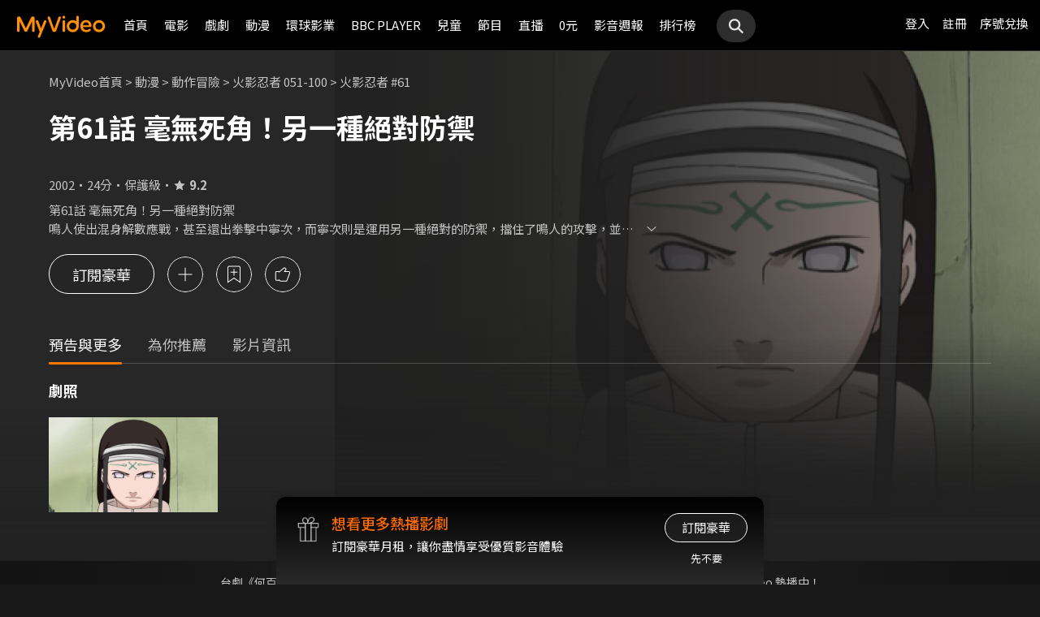

--- FILE ---
content_type: text/html;charset=UTF-8
request_url: https://myvideo.net.tw/details/0/215014
body_size: 32720
content:
     


 


<!DOCTYPE html PUBLIC "-//W3C//DTD HTML 4.01 Transitional//EN" "http://www.w3.org/TR/html4/loose.dtd">
<html lang="zh-Hant-TW">
  <head version="svn_trunk_88916" >
  	
    
  	
  		

<script type="text/javascript">
	window.onload = function() {         
        // 檢測是否為 iOS 或 android
        if(/iPhone|iPad|iPod|Android/i.test(navigator.userAgent)){
            // 只有手機端才跳轉 deeplink
			if(isFacebookWebView()){
			    let actionEncodedString = getEncodedDeepLinkString();
			    console.log("actionEncodedString: "+actionEncodedString);
                window.location.href = "twmmyvideo://myvideo?"+ actionEncodedString;
			}
        } 
    }
</script>
<meta charset="UTF-8">
<meta name="viewport" content="width=device-width, initial-scale=1.0, minimum-scale=1.0">
<meta name="description" content="《火影忍者 #61》第61話  毫無死角！另一種絕對防禦 鳴人使出混身解數應戰，甚至還出拳擊中寧次，而寧次則是運用另一種絕對的防禦，擋住了鳴人的攻擊，並且更進一步地予以反擊&hellip;火影忍者 #61線上看-動作冒險-動漫-MyVideo｜陪你每一刻 標籤：雙語發音,導演：伊達登勇,演員：竹内順子,井上和彦" />
<meta property="og:title" content="火影忍者 #61線上看-動作冒險-動漫-MyVideo｜陪你每一刻" />
<meta property="og:description" content="《火影忍者 #61》第61話  毫無死角！另一種絕對防禦 鳴人使出混身解數應戰，甚至還出拳擊中寧次，而寧次則是運用另一種絕對的防禦，擋住了鳴人的攻擊，並且更進一步地予以反擊&hellip;火影忍者 #61線上看-動作冒險-動漫-MyVideo｜陪你每一刻 標籤：雙語發音,導演：伊達登勇..." />
<meta property="og:image" content="https://img.myvideo.net.tw/images/MIG010/0000/3930/201906131213255272_2016.jpg" />
<meta property="og:site_name" content="MyVideo｜陪你每一刻">
<meta property="og:url" content="https://www.myvideo.net.tw/details/0/215014" />
<meta property="og:type" content="video.other" />
<meta property="fb:app_id" content="471215119589042" />



<!-- FB AppLinks Metadata Reference (android)-->
<meta property="al:android:url" content="twmmyvideo://myvideo?action=ct%3A215014%7C0" />
<meta property="al:android:app_name" content="MyVideo" />
<meta property="al:android:package" content="com.taiwanmobile.myVideo" />
<!-- FB AppLinks Metadata Reference (iOS)-->
<meta property="al:ios:url" content="twmmyvideo://myvideo?action=ct%3A215014%7C0">
<meta property="al:ios:app_name" content="MyVideo">
<meta property="al:ios:app_store_id" content="567629616">
<meta property="al:web:should_fallback" content="true">
<meta name="pubdate" content="2019-07-22T00:00:00+08:00" />
<meta name="lastmod" content="2025-12-03T17:55:34+08:00" />

<link rel="canonical" href="https://www.myvideo.net.tw/details/0/215014">
<link rel="amphtml" href="https://www.myvideo.net.tw/details/amp/0/215014">
<link rel="stylesheet" href="/static/css/RWD/videoList.css?PatchDate=20260115">
<link rel="stylesheet" href="/static/css/RWD/tabPanel.css?PatchDate=20260115">
<link rel="stylesheet" href="/static/css/RWD/popUp.css?PatchDate=20260115">
<link rel="stylesheet" href="/static/css/RWD/bottomLightBox.css?PatchDate=20260115">
<link rel="stylesheet" href="/static/css/RWD/style_btn.css?PatchDate=20260115">
<link rel="stylesheet" href="/static/css/RWD/style_frameMember.css?PatchDate=20260115">

<link rel="stylesheet" href="/static/css/RWD/style_delete_sub_account_popup.css?PatchDate=20260115">
<link rel="stylesheet" href="/static/css/RWD/style_movieIntro.css?PatchDate=20260115">
<link rel="stylesheet" href="/static/css/RWD/style_notification_popup.css?PatchDate=20260115">
<link rel="stylesheet" href="/static/css/RWD/style_num_password_popup.css?PatchDate=20260115">
<link rel="stylesheet" href="/static/css/RWD/style_num_password_input.css?PatchDate=20260115">




	




		
			<!-- seoVideoObject -->
			<script type="application/ld+json">
			{"embedUrl":"https://www.myvideo.net.tw/details/0/215014","image":"https://img.myvideo.net.tw/images/MIG010/0000/3905/201906131109307061_420x600.jpg","keywords":["雙語發音","伊達登勇","竹内順子","井上和彦","雙語發音","MyVideo｜陪你每一刻","線上看","動漫","動作冒險"],"@type":"VideoObject","director":[{"@type":"Person","name":"伊達登勇","url":"https://www.myvideo.net.tw/search/%E4%BC%8A%E9%81%94%E7%99%BB%E5%8B%87/director/"}],"description":"《火影忍者 #61》第61話  毫無死角！另一種絕對防禦 鳴人使出混身解數應戰，甚至還出拳擊中寧次，而寧次則是運用另一種絕對的防禦，擋住了鳴人的攻擊，並且更進一步地予以反擊&hellip;","dateModified":"2025-12-03T17:55:34+08:00","isAccessibleForFree":false,"@context":"http://schema.org","url":"https://www.myvideo.net.tw/details/0/215014","actor":[{"@type":"Person","name":"竹内順子","url":"https://www.myvideo.net.tw/search/%E7%AB%B9%E5%86%85%E9%A0%86%E5%AD%90/actor/"},{"@type":"Person","name":"井上和彦","url":"https://www.myvideo.net.tw/search/%E4%BA%95%E4%B8%8A%E5%92%8C%E5%BD%A6/actor/"}],"datePublished":"2019-07-22T00:00:00+08:00","duration":"PT24M","contentUrl":"https://www.myvideo.net.tw/player/0/215014/video?bundleType=1","dateCreated":"2019-07-22T00:00:00+08:00","uploadDate":"2019-07-22T00:00:00+08:00","genre":["動作冒險"],"name":"火影忍者 #61","@id":"https://www.myvideo.net.tw/details/0/215014","thumbnailUrl":"https://img.myvideo.net.tw/images/MIG010/0000/3905/201906131109307061_420x600.jpg"}
			</script>
		
		<!-- seoMovie -->
		<script type="application/ld+json">
			{"image":"https://img.myvideo.net.tw/images/MIG010/0000/3905/201906131109307061_420x600.jpg","keywords":["雙語發音","伊達登勇","竹内順子","井上和彦","雙語發音","MyVideo｜陪你每一刻","線上看","動漫","動作冒險"],"@type":"Movie","director":[{"@type":"Person","name":"伊達登勇","url":"https://www.myvideo.net.tw/search/%E4%BC%8A%E9%81%94%E7%99%BB%E5%8B%87/director/"}],"description":"《火影忍者 #61》第61話  毫無死角！另一種絕對防禦 鳴人使出混身解數應戰，甚至還出拳擊中寧次，而寧次則是運用另一種絕對的防禦，擋住了鳴人的攻擊，並且更進一步地予以反擊&hellip;","dateModified":"2025-12-03T17:55:34+08:00","@context":"http://schema.org","url":"https://www.myvideo.net.tw/details/0/215014","actor":[{"@type":"Person","name":"竹内順子","url":"https://www.myvideo.net.tw/search/%E7%AB%B9%E5%86%85%E9%A0%86%E5%AD%90/actor/"},{"@type":"Person","name":"井上和彦","url":"https://www.myvideo.net.tw/search/%E4%BA%95%E4%B8%8A%E5%92%8C%E5%BD%A6/actor/"}],"datePublished":"2019-07-22T00:00:00+08:00","duration":"PT24M","dateCreated":"2019-07-22T00:00:00+08:00","genre":["動作冒險"],"name":"火影忍者 #61","@id":"https://www.myvideo.net.tw/details/0/215014","aggregateRating":{"bestRating":"10","@type":"AggregateRating","ratingValue":"9.2","ratingCount":"2132","worstRating":"1"},"thumbnailUrl":"https://img.myvideo.net.tw/images/MIG010/0000/3905/201906131109307061_420x600.jpg"}
		</script>
		
				<!-- seoTVSeries -->
				<script type="application/ld+json">
				{"image":"https://img.myvideo.net.tw/images/MIG010/0000/3905/201906131109307061_420x600.jpg","keywords":["雙語發音","伊達登勇","竹内順子","井上和彦","雙語發音","MyVideo｜陪你每一刻","線上看","動漫","動作冒險"],"isFamilyFriendly":false,"@type":"TVSeries","director":[{"@type":"Person","name":"伊達登勇","url":"https://www.myvideo.net.tw/search/%E4%BC%8A%E9%81%94%E7%99%BB%E5%8B%87/director/"}],"description":"《火影忍者 #61》第61話  毫無死角！另一種絕對防禦 鳴人使出混身解數應戰，甚至還出拳擊中寧次，而寧次則是運用另一種絕對的防禦，擋住了鳴人的攻擊，並且更進一步地予以反擊&hellip;","dateModified":"2025-12-03T17:55:34+08:00","@context":"http://schema.org","url":"https://www.myvideo.net.tw/details/0/215014","actor":[{"@type":"Person","name":"竹内順子","url":"https://www.myvideo.net.tw/search/%E7%AB%B9%E5%86%85%E9%A0%86%E5%AD%90/actor/"},{"@type":"Person","name":"井上和彦","url":"https://www.myvideo.net.tw/search/%E4%BA%95%E4%B8%8A%E5%92%8C%E5%BD%A6/actor/"}],"datePublished":"2019-07-22T00:00:00+08:00","numberOfEpisodes":50,"dateCreated":"2019-07-22T00:00:00+08:00","genre":["動作冒險"],"name":"火影忍者 #61","contentRating":"保護級","countryOfOrigin":[{"@type":"Country","name":"日本"}],"@id":"https://www.myvideo.net.tw/details/0/215014","thumbnailUrl":"https://img.myvideo.net.tw/images/MIG010/0000/3905/201906131109307061_420x600.jpg"}
			</script>
		
		<!-- 麵包屑優化 Start -->
		<script type="application/ld+json">
			{
				"@context":"http://schema.org",
				"@type":"BreadcrumbList",
				"itemListElement": [{"@type": "ListItem","position": 1,"item": "https://www.myvideo.net.tw/","name": "MyVideo首頁"},{"@type": "ListItem","position": 2,"item": "https://www.myvideo.net.tw/cartoon/","name": "動漫"},{"@type": "ListItem","position": 3,"item": "https://www.myvideo.net.tw/mainGroup/SubCategory/venture/","name": "動作冒險"},{"@type": "ListItem","position": 4,"item": "https://www.myvideo.net.tw/details/3/6616","name": "火影忍者 051-100"},{"@type": "ListItem","position": 5,"item": "https://www.myvideo.net.tw/details/0/215014","name": "火影忍者 #61"}]
			}
		</script>
		<!-- 麵包屑優化 End -->
		<script type="application/ld+json">
			{
  				"@context": "http://schema.org",
  				"@type": "ViewAction",
  				"name": "火影忍者 #61",
  				"target": [
    				{
    					"@type": "EntryPoint",
        				"urlTemplate": "https://mgw.myvideo.net.tw/deepLink/link.jsp?action=Content:215014|0"
    				}
  				]			
			}
		</script>
		<!-- seoItemList -->
		





<script>
	        window.dataLayer = window.dataLayer || [];
	        dataLayer.push({
	            "event": "ViewContent",
	            "product": {
	                "impressions": [
	                    {
	                        "name": "火影忍者 #61", 
	                        "id": "215014", 
	                        "category": ["動作冒險"], 
	                        "rating": '保護級' 
	                    }
	                ]
	            }
	        });
	    </script>

<!-- 輸入密碼Popup -->

<script>

var serviceInfo = {
    isLiteService : 'N' == 'Y'? true : false,
    isLuxuryService :'N' == 'Y' ? true : false }
</script>
<!-- Criteo Product Tag -->
<script type="text/javascript">
	
	  window.criteo_q = window.criteo_q || [];
	  var deviceType = /iPad/.test(navigator.userAgent) ? "t"
	          : /Mobile|iP(hone|od)|Android|BlackBerry|IEMobile|Silk/
	                  .test(navigator.userAgent) ? "m" : "d";
	  window.criteo_q.push({
	    event: "setAccount",
	    account: 111489
	  }, {
	    event: "setEmail",
	    email: "",
	  }, {
	    event: "setSiteType",
	    type: deviceType
	  }, {
	    event: "viewItem",
	    item: "0_215014"
	  });
</script>
<!-- END Criteo Product Tag -->








    
    
        
        
            
        
    





  	
  	
    <link rel="shortcut icon" sizes="16x16" href="/static/images/favicon.ico" />
    <link rel="shortcut icon" sizes="128x128" href="/static/images/favicon-256x256.ico" />
    <link rel="apple-touch-icon" href="/static/images/favicon-256x256.ico" />
    <meta name="viewport" content="width=device-width, initial-scale=1.0, minimum-scale=1.0" />
    
    <title>火影忍者 #61線上看-動作冒險-動漫-MyVideo｜陪你每一刻</title>
    
    
    <link rel="stylesheet" href="/static/css/RWD/reset.css?PatchDate=20260115" />
    <link rel="stylesheet" href="/static/css/RWD/style_preset.css?PatchDate=20260115" />
    <link rel="stylesheet" href="/static/css/RWD/style_frame.css?PatchDate=20260115" />
    <link rel="stylesheet" href="/static/css/RWD/style_footer.css?PatchDate=20260115" />
    <link rel="stylesheet" href="/static/css/RWD/style_frameMember.css?PatchDate=20260115" />
    <link rel="stylesheet" href="/static/css/RWD/style_main.css?PatchDate=20260115" />
    <link rel="stylesheet" href="/static/css/RWD/style_light_header.css?PatchDate=20260115" />
    <link rel="stylesheet" href="/static/css/RWD/style_header_dropdown_menu.css?PatchDate=20260115" />
	
	<link rel="stylesheet" href="/static/Swiper/swiper-bundle.min.css" />

    
    <style type="text/css">
      @media screen and (min-width: 1024px) {
          header.colorGR {
              background: linear-gradient(to bottom, rgba(0, 0, 0, 1) 0%, rgba(0, 0, 0, 0) 100%);
          }
          
          main{
      	    padding-top: 62px;
      	}
      	
      }
    </style>
    
    <script src="/static/js/jquery-3.6.0.min.js"></script>
    <script
      type="text/javascript"
      src="/static/reactJS/customizeSupportJS/myVideoCommonJS.min.js?PatchDate=20260115"
    ></script>
    <script type="text/javascript">
      var PSCPath = "";
      var Context = {
    	 
    	blackCardType  : '0',	
    	
    	blackData : {
    		
    		isLuxuryService : 'N',
    		
    		luxuryServiceIds: ''
    	},
      	remindInfo : {
      		isShow		: true,
      		homeBtnText : "訂閱豪華",
      		clickUrl	: "https://www.myvideo.net.tw/buyVideoCart/servletPromoRedirect.do?promotionId=PTA_2202181149563298&promotionType=1"
      	},
      	isLogin : "" !== "",
      	remindType : "" === "" ? "未登入"
      							: "N" === "Y"
      								? "超值月租"
      								: "N" === 'Y'
      									? "豪華月租訂閱豪華" : "未申裝"
      };

      $.ajaxSetup({
      	cache: false
      });
    </script>
	
  </head>
  <body>
  	



<!-- 為必免重複載入 -->


<!-- Criteo Loader File -->
<script type="text/javascript" src="//dynamic.criteo.com/js/ld/ld.js?a=111489" async="true"></script>
<!-- END Criteo Loader File -->


<!-- Criteo Visit Tag -->
<script type="text/javascript">
  window.criteo_q = window.criteo_q || [];
  var deviceType = /iPad/.test(navigator.userAgent) ? "t"
          : /Mobile|iP(hone|od)|Android|BlackBerry|IEMobile|Silk/
                  .test(navigator.userAgent) ? "m" : "d";
  window.criteo_q.push({
    event: "setAccount",
    account: 111489
  }, {
    event: "setEmail",
    email: "",
  }, {
    event: "setSiteType",
    type: deviceType
  }, {
    event: "viewPage"
  });
</script>
<!-- END Criteo Visit Tag -->



  
  
    
<!-- Google Tag Manager -->
<script>(function(w,d,s,l,i){w[l]=w[l]||[];w[l].push({'gtm.start':
new Date().getTime(),event:'gtm.js'});var f=d.getElementsByTagName(s)[0],
j=d.createElement(s),dl=l!='dataLayer'?'&l='+l:'';j.async=true;j.src=
'https://www.googletagmanager.com/gtm.js?id='+i+dl;f.parentNode.insertBefore(j,f);
})(window,document,'script','dataLayer','GTM-MF93N5D');</script>
<!-- End Google Tag Manager -->
<!-- Google Tag Manager (noscript) -->
<noscript><iframe src="https://www.googletagmanager.com/ns.html?id=GTM-MF93N5D"
height="0" width="0" style="display:none;visibility:hidden"></iframe></noscript>
<!-- End Google Tag Manager (noscript) -->
<script>
//push uid to dataLayer for user reconization.
  if(""){
    dataLayer.push({
      'event':'userId',
      'UID':''
    })
  }
if(!window.analyticsEventSender){
  let analyticsEventSender = {
    send_Event: function (...strs) {
    },
    send_page_view: function (str) {
    },
    pushToDataLayer: function(data){
			dataLayer.push(data)
    }
  };
  window.analyticsEventSender = analyticsEventSender;
}
</script>

  

<script type="text/javascript">
	function writeGA(str) {
		window.analyticsEventSender.send_page_view(str);
	}
	function writeGA_Event(str) {
		window.analyticsEventSender.send_Event('play', 'free', str);
	}
	function writeGA_Event_paid(str) {
		window.analyticsEventSender.send_Event('play', 'paid', str);
	}
	function writeGA_Event_browser(str) {
		window.analyticsEventSender.send_Event('play', 'browser', str);
	}
	// New ga event for log recommend
	function writeGA_Click_Recommend_Event(str) {
		window.analyticsEventSender.send_Event('click', 'recommend', str);
	}
	// New ga event for player
	function writeGA_Player(str1, str2, str3) {
		window.analyticsEventSender.send_Event(str1, str2, str3);
	}

	// New ga event for addQ , banner, 版位GA
	function writeGA_Event_click(str1, str2, str3) {
		window.analyticsEventSender.send_Event(str1, str2, str3);
	}

	// New ga event for go myfoneshopping
	function writeGA_shopping(str) {
		window.analyticsEventSender.send_Event('外部連結', '導購', str);
	}
	function pushToDataLayer(data) {
		window.analyticsEventSender.pushToDataLayer(data);
	}
</script>
<script type="text/javascript" defer="defer">
  var _mTrack = _mTrack || [];
  _mTrack.push([ 'trackPage' ]);

  (function() {
    var mClientId = '558dza12683';
    var mProto = ('https:' == document.location.protocol ? 'https://'
        : 'http://');
    var mHost = 'tracker.marinsm.com';
    var mt = document.createElement('script');
    mt.type = 'text/javascript';
    mt.async = true;
    mt.src = mProto + mHost + '/tracker/async/' + mClientId + '.js';
    var fscr = document.getElementsByTagName('script')[0];
    fscr.parentNode.insertBefore(mt, fscr);
  })();
</script>
<noscript>
  <img src='https://tracker.marinsm.com/tp?act=1&cid=558dza12683&script=no'>
</noscript>

<script>
!function(e,t,n,a,c,o,s){e.fbq||(c=e.fbq=function(){c.callMethod?c.callMethod.apply(c,arguments):c.queue.push(arguments)},e._fbq||(e._fbq=c),c.push=c,c.loaded=!0,c.version="2.0",c.queue=[],o=t.createElement(n),o.async=!0,o.src=a,s=t.getElementsByTagName(n)[0],s.parentNode.insertBefore(o,s))}(window,document,"script","https://connect.facebook.net/en_US/fbevents.js"),fbq("init","792098837661675"),fbq("track","PageView");
</script>
<noscript><img height="1" width="1" style="display:none" src="https://www.facebook.com/tr?id=792098837661675&ev=PageView&noscript=1"/></noscript>


    <input type="hidden" value="PC" id="deviceType" />
    <input type="hidden" value="20260115" id="patchDate" />
    <input type="hidden" value="https://mgw3.myvideo.net.tw/myVideo.api/" id="TWM_MyVideoAPI" />
    <input type="hidden" value="https://mgw2.myvideo.net.tw/myVideo.api/" id="TWM_MyVideoAPI_shunt" />
    

    <div class="wrap">
    
    <!-- APP 隱藏Header UI -->
   	  	
	      <div id="reactRenderTargetHeader">
	         
	        













<header class="colorBK">
	<div class="headerBox">
		<div class="hdGroup">
			<img id="ham" class="padMobi" src="/static/images/RWD/icon_header_ham.png" />
			<a href="/index.do">
				<img id="logo" src="/static/images/RWD/brand_logo.png" />
			</a>
			<div class="linkArea">
				<a class="searchBox" href="#">
					<img class="search" src="/static/images/RWD/icon_header_search.png" />
				</a>
				<ul class="linkService">

					<li><a href="/login.do" title="登入MyVideo立即觀賞">登入</a></li>
					<li><a href="/goSignUpPage.do" title="免費加入MyVideo">註冊</a></li>

					<li><a href="/SN-exchange" title="序號兌換">序號兌換</a></li>
				</ul>
			</div>
		</div>
		<div class="depart">
			<ul itemscope itemtype="http://www.schema.org/SiteNavigationElement">
	
						<li class="topMenuScroll_UX_RECOMMEND_HOME" id="UX_RECOMMEND_HOME" itemprop="name">
							<a href="/index.do" itemprop="url" title="首頁">首頁</a>
						</li>
	
						<li class="topMenuScroll_UXM_MOVIE" id="UXM_MOVIE" itemprop="name">
							<a href="/movie/" itemprop="url" title="電影">電影</a>
						</li>
	
						<li class="topMenuScroll_UXM_DRAMA" id="UXM_DRAMA" itemprop="name">
							<a href="/drama/" itemprop="url" title="戲劇">戲劇</a>
						</li>
	
						<li class="topMenuScroll_UXM_CARTOON" id="UXM_CARTOON" itemprop="name">
							<a href="/cartoon/" itemprop="url" title="動漫">動漫</a>
						</li>
	
						<li class="topMenuScroll_UXM_STUDIO_UNIVERSAL" id="UXM_STUDIO_UNIVERSAL" itemprop="name">
							<a href="/Studio_Universal/" itemprop="url" title="環球影業">環球影業</a>
						</li>
	
						<li class="topMenuScroll_UXM_BBCPLAYER" id="UXM_BBCPLAYER" itemprop="name">
							<a href="/BBCPlayer/" itemprop="url" title="BBC PLAYER">BBC PLAYER</a>
						</li>
	
						<li class="topMenuScroll_UXM_CHILD" id="UXM_CHILD" itemprop="name">
							<a href="/child/" itemprop="url" title="兒童">兒童</a>
						</li>
	
						<li class="topMenuScroll_UXM_MUSIC" id="UXM_MUSIC" itemprop="name">
							<a href="/music/" itemprop="url" title="節目">節目</a>
						</li>
	
						<li class="topMenuScroll_UX_LIVE_CHANNEL_PORTAL" id="UX_LIVE_CHANNEL_PORTAL" itemprop="name">
							<a href="/LiveChannel/" itemprop="url" title="直播">直播</a>
						</li>
	
						<li class="topMenuScroll_UXM_FREE_MENU" id="UXM_FREE_MENU" itemprop="name">
							<a href="/free_menu/" itemprop="url" title="0元">0元</a>
						</li>
	
				<li><a href="https://blog.myvideo.net.tw/" title="影音週報">影音週報</a></li>
				
					<li><a href="/rank/" title="排行榜">排行榜</a></li>
	
			</ul>
			<a class="searchBox" href="#">
				<img class="search" src="/static/images/RWD/icon_header_search.png" />
			</a>
		</div>
	</div>
</header> 
	      </div>
     	<script src="/static/react-js/header.bundle.js?PatchDate=20260115"></script>
      
      
      
		
		
		
		
		
		
		
       
		
		
		
		
		
		
		
		
		
		
		
		
		
		
		
		
		
		

		
		

		
		
		
		
		

		
		
		

		

		
		
		
		

		
		
		
		
		
		

		<div class="wrap">
				<!-- 18禁Popup -->
				

				<!-- 登入Popup -->
				<section class="rent popUp" id="loginPopUp">
						<div class="popUpBox">
								<content>
								<p>請登入後繼續操作</p>
								</content>
								<div class="btnBox">
										<button class="btn outline size_50_45_36">取消</button>
										<button class="btn color size_50_45_36" onclick="goToLoginPage()">確定</button>
								</div>
						</div>
				</section>

				<!-- 偵測 FB webview情況下-->
                <section class="rent popUp" id="intentBrowserPopUp" style="display:none;">
                    <div class="popUpBox">
                        <content>
                            <p>偵測到您在 Facebook 應用程式中瀏覽</p>
                            <p>建議點選右上角 <strong>⋯</strong> 選單</p>
                            <p>選擇「<strong>使用外部瀏覽器開啟</strong>」</p>
                            <p>獲得更完整的使用體驗</p>
                            <p>若尚未安裝 APP，請點選下方下載</p>
                        </content>
                    <div class="btnBox">
                        <button class="btn outline size_50_45_36" onclick="closeIntentBrowserPopup()">我知道了</button>
                        <button class="btn color size_50_45_36" onclick="downloadApp()">下載 APP</button>
                    </div>
                    </div>
                </section>

				<div class="popUpMovie" id="playMovieDiv" style="display:none;">
			    	<div class="popUpBox">
			    		<iframe id="playVideo" name="playVideo"  width="100%" height="100%" title="playVideo"
		                        src="" frameBorder="0" scrolling="no" allowFullScreen>
		                        Your browser doesn't support iframes.	
		                </iframe>                    
			    	</div>
		    	</div>
				<!-- Main -->
				<main>
						<div class="movieIntroArea">
								 <!-- Video Bg -->
								
					                <div class="videoBg">
					                    <picture>
					                        <source srcset="https://img.myvideo.net.tw/images/MIG010/0000/3930/201906131213255272_1024.jpg" media="(min-width: 640px)">
					                        <img src="https://img.myvideo.net.tw/images/MIG010/0000/3930/201906131213255272_640.jpg" alt="火影忍者 #61">
					                    </picture>
					                </div>
				                
								<!-- Content start -->
								<div class="areaWrap">
										
										<!-- 本片資訊 -->
										<div class="videoArea">
												<div
														class="videoAreaBox ">
														<!-- 此處加上"expired"為已下架，上架中請不用加此class ex:class="videoAreaBox expired" -->
														<div class="videoFloat">
																<!-- 下架 -->
																<div class="videoExpired">
																		<img src="/static/images/RWD/icon_notice.svg" loading="lazy" alt="通知圖標">
																		<p>
																				本影片因授權因素<br>暫時無法提供觀看
																		</p>
																</div>
																<!-- 預告片 -->
																

														</div>
												</div>
												<div class="introWrap">
														<!-- 麵包屑 -->
														<ul class="breadcrumbs">
																<!-- <li><a href="/">MyVideo首頁</a>&nbsp;&gt;</li>
	                                <li><a href="#">戲劇</a>&nbsp;&gt;</li>
	                                <li><a href="#">台劇</a>&nbsp;&gt;</li>
	                                <li><p>想見你</p></li>-->
																
																		
																				<li><a href="/">MyVideo首頁</a>&nbsp;&gt;</li>
																		
																		
																
																		
																				<li><a href="/cartoon/">動漫</a>&nbsp;&gt;</li>
																		
																		
																
																		
																				<li><a href="/mainGroup/SubCategory/venture/">動作冒險</a>&nbsp;&gt;</li>
																		
																		
																
																		
																				<li><a href="/details/3/6616">火影忍者 051-100</a>&nbsp;&gt;</li>
																		
																		
																
																		
																		
																				<li><p>火影忍者 #61</p></li>
																		
																
														</ul>
														<div class="introArea">
														  
														   <div class="introNoticeBox">
														  		
                               								   													
                               								     
                               								     
                               								     
                               								       <!-- 上/下架 -->
                               								       <!-- 下架文字："下架日期：mm月dd日" 上架文字："將於mm月dd日上架" -->
                               								       
                               								       <!--  下架文字："將於mm月dd日上架" -->
                               								       
											   						<!-- 上架文字：："將於mm月dd日上架" -->
                               								       
                               								     
                               								   
															   </div>
                               								 
																<div class="title">
																		<!-- 影片標題 -->
																		
																				
																				
																				
																						<h1 id="movieTitle">第61話  毫無死角！另一種絕對防禦</h1>
																				
																				
																		
                                    <script type="text/javascript">
                                      var movieTitle = document.getElementById('movieTitle') ? document.getElementById('movieTitle').innerText : false ;
                                    </script>
                              
																</div>
                              <!-- 選單 -->
																<div class="seasonSelectBox">
																		
																		<ul class="seasonSelectorList">
																				
																		</ul>
																</div>
																<div class="introAreaBox">


																		<ul>
																				
																						<li class="introList">2002</li>
																				
																			
																			
																			
																			
																			
																						<li class="introList">24分</li>
																				
																				
																						<li class="introList">保護級</li>
																				
																																								
                                        										
																						<!-- Yahoo評分 -->
																						
																						<!-- 原始評分 -->
																						
																								<li class="introList"><i class="introListScoreIcon"><img
																												src="/static/images/RWD/icon_star_fill.svg" loading="lazy" alt="評分"></i><span
																										class="introListScore">9.2</span></li>
																						
																				

																		</ul>
																		<!--<ul>-->
																				<!-- 原版 -->
																				<!-- 評分：Yahoo評分/原始評分，不會同時顯示 -->
																				<!-- 原始評分 -->
																				<!-- <li class="introList">Yahoo 奇摩電影戲劇<a href="#" target="_blank">3.5星</a></li> -->
																				<!-- 原始評分 -->
																				<!-- <li class="introList"><i><img src="/static/images/RWD/icon_star_fill.svg"></i><span class="introListScore">8.6</span></li> -->
																				<!-- 套資料後 -->
																				<!-- 
																					
																							<li class="introList">2132人喜歡</li>
																					
																				-->
																		<!--</ul>-->
																</div>
														</div>
														
														
															<div class="btnArea">
																	
																		<div class="btnAreaBox">
																		
																						
																		<!-- 判斷是否為PC或是Mobile來顯示 -->
																		<script type="text/javascript">			                                				
								                               				let userAgentInfo=navigator.userAgent;
																			let Agents = new Array("Android","iPhone","SymbianOS","Windows Phone","iPad","iPod");												
																			let isPC=true;												
																			for(var v=0;v<Agents.length;v++) {												
																				if(userAgentInfo.indexOf(Agents[v])>0) {													
																					isPC=false;														
																					break;													
																				}												
																			}
																			if (isPC) {
																				let playWord = $('.playBtnDesktop').html();
																				$('.playBtnMobile').html(playWord);
																				$('.playBtnMobile').parent().addClass("analytics_Play_PlayBtn_desktop");
																			}else{
																				$('.playBtnMobile').parent().addClass("analytics_Play_PlayBtn_mobile");
																			} 
								                             			</script>
																			
																			<!-- 交易流程優化 phase 2 待 FindMyVideoPriceList4 API 調整後才能直接帶套裝 contentId -->












																		
																		
																			
																		        
																		            
																		        
																		        
																		        
																		        
																		    
																			
																			<!-- 交易流程優化 phase 2 待 FindMyVideoPriceList4 API 調整後才能直接帶套裝 contentId -->
																			









													
																			<a class="outlinedBtn analytics_Trans_DetailsPage_SubscribeBtn" id="purchaseInfoA0PadWide"
																											onClick="																							                        							
							                        							if (false === true) {
							                        								handlePurchaseButtonClick('SVC');
							                        							}else{
							                        								loginFunc();	
							                        							}
						                        							">訂閱豪華</a>
																		<script type="text/javascript">
								                        					let capStr0 = document.getElementById("purchaseInfoA0PadWide").innerHTML;
																			document.getElementById("purchaseInfoA0PadWide").innerHTML = capStr0.replace("[large]","").replace("[/large]","");			
								                        				</script>
																		
		
																		</div>
																	
																	
																	<section class="notSupport popUp">
	            														<div class="popUpBox">
															                <content>
															                    <p>本裝置暫不支援此影片播放，<br>請參考MyVideo網站的常見問答，謝謝。</p>
															                </content>
														                	<div class="btnBox"><button class="btn outline size_50_45_36">我知道了</button><a href="https://www.myvideo.net.tw/info/faq" class="btn color size_50_45_36">常見問題</a></div>
															            </div>
															        </section>
	
	
	
																		<div class="iconAreaBox">
																				<!-- 已加入片單："iconBtnAdd"加上"active"
			                                        Mobile狀態："span"文字替換為"已加入片單"
			                                        Desktop狀態："iconBtnHover"文字替換為"從我的片單移除" -->
																				<div class="iconBtn iconBtnAdd analytics_Click_DetailsPage_MyListRemove analytics_Click_DetailsPage_MyListAdd">
																						<i onclick="sendGAClickEvent('按鈕_我的片單')"></i><span>我的片單</span>
																						<p class="iconBtnHover">加入我的片單</p>
																				</div>
		
																				<!-- 已加入待看："iconBtnPlayList"加上"active"
		                                        Mobile狀態："span"文字替換為"已加入待看"
		                                        Desktop狀態："iconBtnHover"文字替換為"從待看清單移除" -->
																				<div class="iconBtn iconBtnPlayList analytics_Click_DetailsPage_WatchListAdd analytics_Click_DetailsPage_WatchListRemove">
																						<i></i><span>待看清單</span>
																						<p class="iconBtnHover">加入待看清單</p>
																				</div>
		
																				<!-- 評分喜歡："iconBtnScore"加上"like"，"span"文字替換為"喜歡 -->
																				<!-- 評分不喜歡："iconBtnScore"加上"unlike"，"span"文字替換為"不喜歡 -->
																				<div class="iconBtn iconBtnScore">
																						<i></i><span>評分</span>
																				</div>
		
																				<!-- Desktop評分選單 (Mobile評分選單在最下方) -->
																				<div class="likeAreaBox likeAreaBoxDesktop" onclick="sendGAClickEvent('評分')">
																						<div class="likeArea">
																								<!-- 不喜歡 -->
																								<div class="btnScore btnUnlike analytics_Click_DetailsPage_dislike">
												                                                    <svg viewBox="0 0 44 44" fill="none" xmlns="http://www.w3.org/2000/svg">
											                                                    		<path class="iconLikeFill" fill-rule="evenodd" clip-rule="evenodd" d="M20.5438 29.8814C20.1428 30.2226 19.5418 30.1984 19.1694 29.826L18.2857 28.9422C17.9324 28.589 17.8971 28.0331 18.2029 27.64L19.8121 25.571L14.6135 25.618C14.1797 25.6219 13.7929 25.3457 13.6558 24.9342L13.4558 24.3343C13.3843 24.1199 13.3876 23.8876 13.4651 23.6753L16.8888 14.2941C17.0328 13.8995 17.4081 13.6369 17.8281 13.6369H24.7502C25.0566 13.6369 25.346 13.7774 25.5357 14.0181L26.4633 15.1955C26.6392 14.9088 26.9554 14.7176 27.3164 14.7176H29.64C30.1923 14.7176 30.64 15.1653 30.64 15.7176V24.5267C30.64 25.079 30.1923 25.5267 29.64 25.5267H27.3164C26.8985 25.5267 26.5405 25.2704 26.391 24.9064L20.5438 29.8814Z"/>
											                                                    		<path class="iconLikeStroke" d="M19.1694 29.826L19.523 29.4724L19.523 29.4724L19.1694 29.826ZM20.5438 29.8814L20.2198 29.5006L20.2198 29.5006L20.5438 29.8814ZM18.2857 28.9422L17.9321 29.2958L17.9321 29.2958L18.2857 28.9422ZM18.2029 27.64L17.8082 27.333L17.8082 27.333L18.2029 27.64ZM19.8121 25.571L20.2067 25.878L20.8416 25.0617L19.8076 25.071L19.8121 25.571ZM14.6135 25.618L14.609 25.118L14.609 25.118L14.6135 25.618ZM13.6558 24.9342L14.1301 24.7761L14.1301 24.7761L13.6558 24.9342ZM13.4558 24.3343L12.9815 24.4925L12.9815 24.4925L13.4558 24.3343ZM13.4651 23.6753L12.9954 23.5039L12.9954 23.5039L13.4651 23.6753ZM16.8888 14.2941L17.3585 14.4655L17.3585 14.4655L16.8888 14.2941ZM25.5357 14.0181L25.1429 14.3275L25.1429 14.3275L25.5357 14.0181ZM26.4633 15.1955L26.0706 15.5049L26.5145 16.0684L26.8896 15.4569L26.4633 15.1955ZM26.391 24.9064L26.8535 24.7164L26.5917 24.0791L26.067 24.5256L26.391 24.9064ZM18.8159 30.1795C19.3725 30.7361 20.2682 30.7724 20.8678 30.2622L20.2198 29.5006C20.0173 29.6729 19.7112 29.6606 19.523 29.4724L18.8159 30.1795ZM17.9321 29.2958L18.8159 30.1795L19.523 29.4724L18.6392 28.5887L17.9321 29.2958ZM17.8082 27.333C17.3469 27.9261 17.4014 28.765 17.9321 29.2958L18.6392 28.5887C18.4635 28.4129 18.4473 28.1402 18.5976 27.947L17.8082 27.333ZM19.4174 25.2641L17.8082 27.333L18.5976 27.947L20.2067 25.878L19.4174 25.2641ZM19.8076 25.071L14.609 25.118L14.618 26.118L19.8166 26.071L19.8076 25.071ZM14.609 25.118C14.3921 25.12 14.1987 24.9819 14.1301 24.7761L13.1814 25.0924C13.3872 25.7096 13.9674 26.1238 14.618 26.118L14.609 25.118ZM14.1301 24.7761L13.9301 24.1762L12.9815 24.4925L13.1814 25.0924L14.1301 24.7761ZM13.9301 24.1762C13.8944 24.069 13.896 23.9529 13.9348 23.8467L12.9954 23.5039C12.8792 23.8223 12.8742 24.1708 12.9815 24.4925L13.9301 24.1762ZM13.9348 23.8467L17.3585 14.4655L16.4191 14.1227L12.9954 23.5039L13.9348 23.8467ZM17.3585 14.4655C17.4305 14.2682 17.6181 14.1369 17.8281 14.1369V13.1369C17.198 13.1369 16.6351 13.5308 16.4191 14.1227L17.3585 14.4655ZM17.8281 14.1369L24.7502 14.1369V13.1369H17.8281V14.1369ZM24.7502 14.1369C24.9034 14.1369 25.0481 14.2072 25.1429 14.3275L25.9284 13.7086C25.644 13.3476 25.2098 13.1369 24.7502 13.1369V14.1369ZM25.1429 14.3275L26.0706 15.5049L26.8561 14.8861L25.9284 13.7086L25.1429 14.3275ZM27.3164 14.2176C26.7744 14.2176 26.3001 14.5054 26.0371 14.9341L26.8896 15.4569C26.9783 15.3123 27.1365 15.2176 27.3164 15.2176V14.2176ZM29.64 14.2176H27.3164V15.2176H29.64L29.64 14.2176ZM31.14 15.7176C31.14 14.8892 30.4684 14.2176 29.64 14.2176L29.64 15.2176C29.9162 15.2176 30.14 15.4415 30.14 15.7176H31.14ZM31.14 24.5267V15.7176H30.14V24.5267H31.14ZM29.64 26.0267C30.4684 26.0267 31.14 25.3551 31.14 24.5267H30.14C30.14 24.8028 29.9162 25.0267 29.64 25.0267V26.0267ZM27.3164 26.0267H29.64V25.0267H27.3164V26.0267ZM25.9285 25.0964C26.1524 25.6414 26.6888 26.0267 27.3164 26.0267V25.0267C27.1082 25.0267 26.9287 24.8994 26.8535 24.7164L25.9285 25.0964ZM20.8678 30.2622L26.715 25.2872L26.067 24.5256L20.2198 29.5006L20.8678 30.2622Z"/>
											                                                		</svg>                                                    	
																								</div>
																								<!-- 喜歡 -->
																								<div class="btnScore btnLike analytics_Click_DetailsPage_like">
													                                                <svg viewBox="0 0 44 44" fill="none" xmlns="http://www.w3.org/2000/svg">
													                                                    <path class="iconLikeFill" fill-rule="evenodd" clip-rule="evenodd" d="M23.4562 14.1186C23.8572 13.7774 24.4582 13.8016 24.8306 14.174L25.7143 15.0578C26.0676 15.411 26.1029 15.9669 25.7971 16.36L24.1879 18.429L29.3865 18.382C29.8203 18.3781 30.2071 18.6543 30.3442 19.0658L30.5442 19.6657C30.6157 19.8801 30.6124 20.1124 30.5349 20.3247L27.1112 29.7059C26.9672 30.1005 26.5919 30.3631 26.1719 30.3631H19.2498C18.9434 30.3631 18.654 30.2226 18.4643 29.9819L17.5367 28.8045C17.3608 29.0912 17.0446 29.2824 16.6836 29.2824H14.36C13.8077 29.2824 13.36 28.8347 13.36 28.2824V19.4733C13.36 18.921 13.8077 18.4733 14.36 18.4733H16.6836C17.1015 18.4733 17.4595 18.7296 17.609 19.0936L23.4562 14.1186Z"/>
													                                                    <path class="iconLikeStroke" d="M24.8306 14.174L24.477 14.5276L24.477 14.5276L24.8306 14.174ZM23.4562 14.1186L23.7802 14.4994L23.7802 14.4994L23.4562 14.1186ZM25.7143 15.0578L26.0679 14.7042L26.0679 14.7042L25.7143 15.0578ZM25.7971 16.36L26.1918 16.667L26.1918 16.667L25.7971 16.36ZM24.1879 18.429L23.7933 18.122L23.1584 18.9383L24.1924 18.929L24.1879 18.429ZM29.3865 18.382L29.391 18.882L29.391 18.882L29.3865 18.382ZM30.3442 19.0658L29.8699 19.2239L29.8699 19.2239L30.3442 19.0658ZM30.5442 19.6657L31.0185 19.5075L31.0185 19.5075L30.5442 19.6657ZM30.5349 20.3247L31.0046 20.4961L31.0046 20.4961L30.5349 20.3247ZM27.1112 29.7059L26.6415 29.5345L26.6415 29.5345L27.1112 29.7059ZM18.4643 29.9819L18.8571 29.6725L18.8571 29.6725L18.4643 29.9819ZM17.5367 28.8045L17.9294 28.4951L17.4855 27.9316L17.1104 28.5431L17.5367 28.8045ZM17.609 19.0936L17.1465 19.2836L17.4083 19.9209L17.933 19.4744L17.609 19.0936ZM25.1841 13.8205C24.6275 13.2639 23.7318 13.2276 23.1322 13.7378L23.7802 14.4994C23.9827 14.3271 24.2888 14.3394 24.477 14.5276L25.1841 13.8205ZM26.0679 14.7042L25.1841 13.8205L24.477 14.5276L25.3608 15.4113L26.0679 14.7042ZM26.1918 16.667C26.6531 16.0739 26.5986 15.235 26.0679 14.7042L25.3608 15.4113C25.5365 15.5871 25.5527 15.8598 25.4024 16.053L26.1918 16.667ZM24.5826 18.7359L26.1918 16.667L25.4024 16.053L23.7933 18.122L24.5826 18.7359ZM24.1924 18.929L29.391 18.882L29.382 17.882L24.1834 17.929L24.1924 18.929ZM29.391 18.882C29.6079 18.88 29.8013 19.0181 29.8699 19.2239L30.8186 18.9076C30.6128 18.2904 30.0326 17.8762 29.382 17.882L29.391 18.882ZM29.8699 19.2239L30.0699 19.8238L31.0185 19.5075L30.8186 18.9076L29.8699 19.2239ZM30.0699 19.8238C30.1056 19.931 30.104 20.0471 30.0652 20.1533L31.0046 20.4961C31.1208 20.1777 31.1258 19.8292 31.0185 19.5075L30.0699 19.8238ZM30.0652 20.1533L26.6415 29.5345L27.5809 29.8773L31.0046 20.4961L30.0652 20.1533ZM26.6415 29.5345C26.5695 29.7318 26.3819 29.8631 26.1719 29.8631V30.8631C26.802 30.8631 27.3649 30.4692 27.5809 29.8773L26.6415 29.5345ZM26.1719 29.8631H19.2498V30.8631H26.1719V29.8631ZM19.2498 29.8631C19.0966 29.8631 18.9519 29.7928 18.8571 29.6725L18.0716 30.2914C18.356 30.6524 18.7902 30.8631 19.2498 30.8631V29.8631ZM18.8571 29.6725L17.9294 28.4951L17.1439 29.1139L18.0716 30.2914L18.8571 29.6725ZM16.6836 29.7824C17.2256 29.7824 17.6999 29.4946 17.9629 29.0659L17.1104 28.5431C17.0217 28.6877 16.8635 28.7824 16.6836 28.7824V29.7824ZM14.36 29.7824H16.6836V28.7824H14.36V29.7824ZM12.86 28.2824C12.86 29.1108 13.5316 29.7824 14.36 29.7824V28.7824C14.0838 28.7824 13.86 28.5585 13.86 28.2824H12.86ZM12.86 19.4733V28.2824H13.86V19.4733H12.86ZM14.36 17.9733C13.5316 17.9733 12.86 18.6449 12.86 19.4733H13.86C13.86 19.1972 14.0838 18.9733 14.36 18.9733V17.9733ZM16.6836 17.9733H14.36V18.9733H16.6836V17.9733ZM18.0715 18.9036C17.8476 18.3586 17.3112 17.9733 16.6836 17.9733V18.9733C16.8918 18.9733 17.0713 19.1006 17.1465 19.2836L18.0715 18.9036ZM23.1322 13.7378L17.285 18.7128L17.933 19.4744L23.7802 14.4994L23.1322 13.7378Z"/>
													                                                </svg>
																								</div>
																						</div>
																				</div>
																		</div>
																	
															</div>
														
														<div class="infoArea">

																

																
																		<div class="describeArea multiLine">
																				<p class="describe">第61話  毫無死角！另一種絕對防禦<br />鳴人使出混身解數應戰，甚至還出拳擊中寧次，而寧次則是運用另一種絕對的防禦，擋住了鳴人的攻擊，並且更進一步地予以反擊&hellip;</p>
																				<img class="lineOpen" src="/static/images/RWD/icon_arrow_down.svg" loading="lazy" alt="展開">
																		</div>
																
																
																
																	
																	
																		
																	
																																
														</div>
												</div>
										</div>

										<!-- Tab選單 20221229 切換頁籤調整CSS-->
									     <input type="radio" name="tabItem" id="tabEpisode" value="集數" >
                    					 <input type="radio" name="tabItem" id="tabTrailer" value="預告與更多" checked>
                    					 <input type="radio" name="tabItem" id="tabRecommend" value="為你推薦" >
                    					 <input type="radio" name="tabItem" id="tabInformation" value="影片資訊" >
                    					 
										<div class="tabArea">
												<div class="tabAreaBox">
														<div class="tabUnderline"></div>
														<div class="tabItemBox">
																<!-- "tabItem"順序第一個：加上"activeFirst" 20221229 切換頁籤調整CSS-->
																
																
                                									<label class="tabItem analytics_Click_DetailsPage_Tab_TrailerandMore activeFirst" for="tabTrailer"
                                									onclick="sendGAClickEvent('分頁_預告與更多')"><h3>預告與更多</h3></label>
                                								
                                								
                                								
                                									<label class="tabItem analytics_Click_DetailsPage_Tab_Recommend " for="tabRecommend"
                                									onclick="sendGAClickEvent('分頁_為你推薦')"><h3>為你推薦</h3></label>
                                								
                                								
                                								
                                								<label class="tabItem analytics_Click_DetailsPage_Tab_Info " for="tabInformation"
                                									onclick="sendGAClickEvent('分頁_影片資訊')"><h3>影片資訊</h3></label>
																
														</div>
												</div>
										</div>

										<!-- 集數 -->
										<div class="episode toggleArea hidden" id="episode">
												<!-- 集數選單 -->

												<div class="subTabArea ">
														<div class="subTabAreaBox">

																<ul class="subTabItemBox">
																		
																				<li class="subTabItem"><a href="#episodePage1">51
																								- 80 集</a></li>
																		
																				<li class="subTabItem"><a href="#episodePage2">81
																								- 100 集</a></li>
																		
																</ul>


														</div>
												</div>
													
											
											</div>
										

										<!-- 預告與更多 -->
										<div class="trailer toggleArea " id="trailer">
												
												
												
														<div class="toggleAreaBox trailerAreaBox">
																<p class="movieSubTitle">劇照</p>
																<div class="movieArea trailerArea">
																		<div class="movieStillsArea">
																				
																						
																						<!-- 劇照區塊 start -->
																						<div class="movieStills" style="">
																								<figure class="movieStillsItem" onclick="sendGAClickEvent('劇照')" lightbox-toggle>
																										<!-- 顯圖 -->
																										<picture>
																										<source srcset="https://img.myvideo.net.tw/images/MIG010/0000/3930/201906131213255272_1024.jpg" media="(min-width: 744px)">
																										<img alt="火影忍者 #61劇照 1" src="https://img.myvideo.net.tw/images/MIG010/0000/3930/201906131213255272_640.jpg" loading="lazy"> </picture>
																								</figure>
																						</div>
																						<!-- 劇照區塊 end -->
																				
																		</div>
																</div>
														</div>
												
										</div>

										<!-- 為你推薦 -->
										<div class="recommend toggleArea hidden" id="recommend">
												
														<div class="toggleAreaBox recommendAreaBox">
																<p class="movieSubTitle">推薦影片</p>
																<div class="movieArea posterArea">
																		<div class="moviePoster">
																				<!-- 推薦影片區塊 start -->
																				
																						
																						<figure class="moviePosterItem">
																								<a href="/details/4/15116"
																										class="posterItem movieItem" onclick="sendGAClickEvent('推薦影片')"> 
																												
																														<img alt="進擊的巨人" src="https://img.myvideo.net.tw/images/MUS030/0001/5387/202302221553451770_190x270.jpg" loading="lazy">
																												
																												
																										 <!-- 顯圖 --> <!-- <img alt="" src="https://img.myvideo.net.tw/images/MUS030/0001/5387/202302221553451770_190x270.jpg"> --> <!-- 右上角 圓角Tag --> <!-- <span class="posterTag movieTag" style="background-color:#bdbdbd; color:var(--color-black);">單次付費</span> -->
																								</a>
																								<!-- 影片標題 -->
																								<figcaption>
																										<a href="/details/4/15116">進擊的巨人</a>
																								</figcaption>
																						</figure>
																				
																						
																						<figure class="moviePosterItem">
																								<a href="/details/4/15172"
																										class="posterItem movieItem" onclick="sendGAClickEvent('推薦影片')"> 
																												
																														<img alt="黃金神威" src="https://img.myvideo.net.tw/images/MUS030/0001/4241/202010061522243002_190x270.jpg" loading="lazy">
																												
																												
																										 <!-- 顯圖 --> <!-- <img alt="" src="https://img.myvideo.net.tw/images/MUS030/0001/4241/202010061522243002_190x270.jpg"> --> <!-- 右上角 圓角Tag --> <!-- <span class="posterTag movieTag" style="background-color:#bdbdbd; color:var(--color-black);">單次付費</span> -->
																								</a>
																								<!-- 影片標題 -->
																								<figcaption>
																										<a href="/details/4/15172">黃金神威</a>
																								</figcaption>
																						</figure>
																				
																						
																						<figure class="moviePosterItem">
																								<a href="/details/4/15016"
																										class="posterItem movieItem" onclick="sendGAClickEvent('推薦影片')"> 
																												
																														<img alt="暗殺教室" src="https://img.myvideo.net.tw/images/MUS030/0000/2484/201601131913376385_190x270.jpg" loading="lazy">
																												
																												
																										 <!-- 顯圖 --> <!-- <img alt="" src="https://img.myvideo.net.tw/images/MUS030/0000/2484/201601131913376385_190x270.jpg"> --> <!-- 右上角 圓角Tag --> <!-- <span class="posterTag movieTag" style="background-color:#bdbdbd; color:var(--color-black);">單次付費</span> -->
																								</a>
																								<!-- 影片標題 -->
																								<figcaption>
																										<a href="/details/4/15016">暗殺教室</a>
																								</figcaption>
																						</figure>
																				
																						
																						<figure class="moviePosterItem">
																								<a href="/details/4/15034"
																										class="posterItem movieItem" onclick="sendGAClickEvent('推薦影片')"> 
																												
																														<img alt="潮與虎" src="https://img.myvideo.net.tw/images/MUS030/0000/3100/201604071523361418_190x270.jpg" loading="lazy">
																												
																												
																										 <!-- 顯圖 --> <!-- <img alt="" src="https://img.myvideo.net.tw/images/MUS030/0000/3100/201604071523361418_190x270.jpg"> --> <!-- 右上角 圓角Tag --> <!-- <span class="posterTag movieTag" style="background-color:#bdbdbd; color:var(--color-black);">單次付費</span> -->
																								</a>
																								<!-- 影片標題 -->
																								<figcaption>
																										<a href="/details/4/15034">潮與虎</a>
																								</figcaption>
																						</figure>
																				
																						
																						<figure class="moviePosterItem">
																								<a href="/details/4/14992"
																										class="posterItem movieItem" onclick="sendGAClickEvent('推薦影片')"> 
																												
																														<img alt="我的英雄學院" src="https://img.myvideo.net.tw/images/MED010/0000/1900/202210061036416432_190x270.jpg" loading="lazy">
																												
																												
																										 <!-- 顯圖 --> <!-- <img alt="" src="https://img.myvideo.net.tw/images/MED010/0000/1900/202210061036416432_190x270.jpg"> --> <!-- 右上角 圓角Tag --> <!-- <span class="posterTag movieTag" style="background-color:#bdbdbd; color:var(--color-black);">單次付費</span> -->
																								</a>
																								<!-- 影片標題 -->
																								<figcaption>
																										<a href="/details/4/14992">我的英雄學院</a>
																								</figcaption>
																						</figure>
																				
																						
																						<figure class="moviePosterItem">
																								<a href="/details/4/14824"
																										class="posterItem movieItem" onclick="sendGAClickEvent('推薦影片')"> 
																												
																														<img alt="OVERLORD" src="https://img.myvideo.net.tw/images/MED010/0000/1898/202411081230591518_190x270.jpg" loading="lazy">
																												
																												
																										 <!-- 顯圖 --> <!-- <img alt="" src="https://img.myvideo.net.tw/images/MED010/0000/1898/202411081230591518_190x270.jpg"> --> <!-- 右上角 圓角Tag --> <!-- <span class="posterTag movieTag" style="background-color:#bdbdbd; color:var(--color-black);">單次付費</span> -->
																								</a>
																								<!-- 影片標題 -->
																								<figcaption>
																										<a href="/details/4/14824">OVERLORD</a>
																								</figcaption>
																						</figure>
																				
																						
																						<figure class="moviePosterItem">
																								<a href="/details/4/15048"
																										class="posterItem movieItem" onclick="sendGAClickEvent('推薦影片')"> 
																												
																														<img alt="王者天下" src="https://img.myvideo.net.tw/images/MIG010/0000/6474/202510021647220452_190x270.jpg" loading="lazy">
																												
																												
																										 <!-- 顯圖 --> <!-- <img alt="" src="https://img.myvideo.net.tw/images/MIG010/0000/6474/202510021647220452_190x270.jpg"> --> <!-- 右上角 圓角Tag --> <!-- <span class="posterTag movieTag" style="background-color:#bdbdbd; color:var(--color-black);">單次付費</span> -->
																								</a>
																								<!-- 影片標題 -->
																								<figcaption>
																										<a href="/details/4/15048">王者天下</a>
																								</figcaption>
																						</figure>
																				
																						
																						<figure class="moviePosterItem">
																								<a href="/details/4/14852"
																										class="posterItem movieItem" onclick="sendGAClickEvent('推薦影片')"> 
																												
																														<img alt="七大罪" src="https://img.myvideo.net.tw/images/MUS030/0001/1150/201910181610364144_190x270.jpg" loading="lazy">
																												
																												
																										 <!-- 顯圖 --> <!-- <img alt="" src="https://img.myvideo.net.tw/images/MUS030/0001/1150/201910181610364144_190x270.jpg"> --> <!-- 右上角 圓角Tag --> <!-- <span class="posterTag movieTag" style="background-color:#bdbdbd; color:var(--color-black);">單次付費</span> -->
																								</a>
																								<!-- 影片標題 -->
																								<figcaption>
																										<a href="/details/4/14852">七大罪</a>
																								</figcaption>
																						</figure>
																				
																						
																						<figure class="moviePosterItem">
																								<a href="/details/4/17359"
																										class="posterItem movieItem" onclick="sendGAClickEvent('推薦影片')"> 
																												
																														<img alt="第一神拳" src="https://img.myvideo.net.tw/images/MUS030/0001/7597/202303021056191103_190x270.jpg" loading="lazy">
																												
																												
																										 <!-- 顯圖 --> <!-- <img alt="" src="https://img.myvideo.net.tw/images/MUS030/0001/7597/202303021056191103_190x270.jpg"> --> <!-- 右上角 圓角Tag --> <!-- <span class="posterTag movieTag" style="background-color:#bdbdbd; color:var(--color-black);">單次付費</span> -->
																								</a>
																								<!-- 影片標題 -->
																								<figcaption>
																										<a href="/details/4/17359">第一神拳</a>
																								</figcaption>
																						</figure>
																				
																						
																						<figure class="moviePosterItem">
																								<a href="/details/4/15150"
																										class="posterItem movieItem" onclick="sendGAClickEvent('推薦影片')"> 
																												
																														<img alt="食戟之靈" src="https://img.myvideo.net.tw/images/MED010/0000/1306/202007221413234799_190x270.jpg" loading="lazy">
																												
																												
																										 <!-- 顯圖 --> <!-- <img alt="" src="https://img.myvideo.net.tw/images/MED010/0000/1306/202007221413234799_190x270.jpg"> --> <!-- 右上角 圓角Tag --> <!-- <span class="posterTag movieTag" style="background-color:#bdbdbd; color:var(--color-black);">單次付費</span> -->
																								</a>
																								<!-- 影片標題 -->
																								<figcaption>
																										<a href="/details/4/15150">食戟之靈</a>
																								</figcaption>
																						</figure>
																				
																						
																						<figure class="moviePosterItem">
																								<a href="/details/4/19539"
																										class="posterItem movieItem" onclick="sendGAClickEvent('推薦影片')"> 
																												
																														<img alt="青之驅魔師" src="https://img.myvideo.net.tw/images/MUS030/0000/4589/201701181105551954_190x270.jpg" loading="lazy">
																												
																												
																										 <!-- 顯圖 --> <!-- <img alt="" src="https://img.myvideo.net.tw/images/MUS030/0000/4589/201701181105551954_190x270.jpg"> --> <!-- 右上角 圓角Tag --> <!-- <span class="posterTag movieTag" style="background-color:#bdbdbd; color:var(--color-black);">單次付費</span> -->
																								</a>
																								<!-- 影片標題 -->
																								<figcaption>
																										<a href="/details/4/19539">青之驅魔師</a>
																								</figcaption>
																						</figure>
																				
																						
																						<figure class="moviePosterItem">
																								<a href="/details/4/15166"
																										class="posterItem movieItem" onclick="sendGAClickEvent('推薦影片')"> 
																												
																														<img alt="魔法禁書目錄" src="https://img.myvideo.net.tw/images/MUS030/0000/7414/201810092241220291_190x270.jpg" loading="lazy">
																												
																												
																										 <!-- 顯圖 --> <!-- <img alt="" src="https://img.myvideo.net.tw/images/MUS030/0000/7414/201810092241220291_190x270.jpg"> --> <!-- 右上角 圓角Tag --> <!-- <span class="posterTag movieTag" style="background-color:#bdbdbd; color:var(--color-black);">單次付費</span> -->
																								</a>
																								<!-- 影片標題 -->
																								<figcaption>
																										<a href="/details/4/15166">魔法禁書目錄</a>
																								</figcaption>
																						</figure>
																				
																				<!-- 推薦影片區塊 end -->
																		</div>
																</div>
														</div>
												

												
										</div>

										<!-- 影片資訊 -->
										<div class="information toggleArea hidden" id="information">
												<div class="toggleAreaBox infoAreaBox">
					                            	<table class="infoArea">
																
														 			<tr class="infoItem">
																		<th><h4>熱門標籤：</h4></th>
																			<td class="infoItemHashtag">
																				
																					<p>
																						<a href="https://www.myvideo.net.tw/tag/%E9%9B%99%E8%AA%9E%E7%99%BC%E9%9F%B3/" target="_blank">
																							#雙語發音
																						</a>
																					</p>
																				
																			</td>
																		</tr>
																
																
						                                			<tr class="infoItem">
						                                    			<th><h4>導演：</h4></th>
																			<td>
																				
																					<p>
																						
																						<a href="https://www.myvideo.net.tw/search/%E4%BC%8A%E9%81%94%E7%99%BB%E5%8B%87/director/" target="_blank">
																							伊達登勇
																						</a>
																					</p>
																				
																			</td>
																		</tr>
																

																
						                                			<tr class="infoItem">
						                                    			<th><h4>演員：</h4></th>
																			<td>
																				<!-- 頓號、：在li中、a後加入<span>、</span> -->
																				
																					<p>
																						
																						<a href="https://www.myvideo.net.tw/search/%E7%AB%B9%E5%86%85%E9%A0%86%E5%AD%90/actor/" target="_blank">
																							竹内順子
																						</a>
																					</p>
																				
																					<p>
																						<span>、</span>
																						<a href="https://www.myvideo.net.tw/search/%E4%BA%95%E4%B8%8A%E5%92%8C%E5%BD%A6/actor/" target="_blank">
																							井上和彦
																						</a>
																					</p>
																				
																			</td>
																		</tr>
																

																
						                                			<tr class="infoItem">
						                                    			<th><h4>發音：</h4></th>
																		<td>
																			
																			
																			
																			
																			
																			
																			
																			<p>日語 國語</p>
																		</td>
																	</tr>
																
																
																
						                                			<tr class="infoItem">
						                                   				 <th><h4>畫質：</h4></th>
																		<td>
																			
																				<p>HD</p>
																			
																																					</td>
																	</tr>
																

																															

																
						                                			<tr class="infoItem">
						                                   	 			<th><h4>類別：</h4></th>
																		<td>
																			
																					<p><a href="/mainGroup/SubCategory/venture/"
																							target="_blank">動作冒險</a> <span> 
																					</span></p>
																			
																		</td>
																	</tr>
																

																
																	<tr class="infoItem">
				                                    					<th><h4>支援裝置：</h4></th>
																		<td>
																			
																					<p>手機
																									<span>、</span>
																							
																					</p>

																			
																					<p>平板
																									<span>、</span>
																							
																					</p>

																			
																					<p>電腦
																									<span>、</span>
																							
																					</p>

																			
																					<p>Chromecast
																									<span>、</span>
																							
																					</p>

																			
																					<p>Android TV
																									<span>、</span>
																							
																					</p>

																			
																					<p>Samsung TV
																									<span>、</span>
																							
																					</p>

																			
																					<p>Apple TV
																					</p>

																			
																		</td>
																	</tr>
																
														</table>
												</div>
										</div>
								</div>
								<!-- Content end -->
						</div>
				</main>
				<!-- Footer -->
		</div>

		<!-- Mobile評分選單 -->
		<div class="likeAreaBox likeAreaBoxMobile" style="display: none;">
				<div class="likeBackdrop"></div>
				<div class="likeArea likeAreaMobile" style="display: none;">
						<!-- 不喜歡 -->
						<div class="btnScore btnUnlike analytics_Click_DetailsPage_dislike">
								<svg viewBox="0 0 17 17" xmlns="http://www.w3.org/2000/svg">
	                    <!-- 填色："iconLikeFill"
	                        框："iconLikeStroke" -->
	                    <path class="iconLikeFill" fill-rule="evenodd" clip-rule="evenodd"
												d="M7.11,15.25a1,1,0,0,1-1.34-.05l-.58-.6a1,1,0,0,1-.08-1.33L6.4,11.54l-4.26,0a1,1,0,0,1-1-.7l-.13-.41a.91.91,0,0,1,0-.63L3.9,1.67A1,1,0,0,1,4.85,1h5.62a1,1,0,0,1,.8.4l.77,1A1,1,0,0,1,12.88,2h1.65a1,1,0,0,1,1,1V10.5a1,1,0,0,1-1,1H12.88a1,1,0,0,1-.9-.58Z" />
	                    <path class="iconLikeStroke"
												d="M5.77,15.2l.36-.34h0Zm1.34.05-.33-.37h0ZM5.19,14.6l.36-.35h0Zm-.08-1.33-.4-.3h0ZM6.4,11.54l.4.29.6-.8h-1Zm-4.26,0v0Zm-1-.7.47-.15h0Zm-.13-.41-.48.15h0Zm0-.63L.58,9.67h0ZM3.9,1.67l.47.17h0Zm7.37-.27-.4.3h0Zm.77,1-.4.3.43.58.39-.61ZM12,10.92l.45-.21-.28-.61-.51.45ZM5.41,15.55a1.47,1.47,0,0,0,2,.08l-.67-.75a.47.47,0,0,1-.65,0Zm-.58-.61.58.61.72-.69-.58-.61Zm-.12-2a1.54,1.54,0,0,0,.12,2l.72-.69a.54.54,0,0,1,0-.69ZM6,11.24,4.71,13l.81.59L6.8,11.83Zm.39-.2-4.25,0v1L6.4,12Zm-4.25,0a.52.52,0,0,1-.49-.35L.7,11a1.51,1.51,0,0,0,1.44,1.05Zm-.49-.35-.13-.41-.95.3L.7,11Zm-.13-.41a.5.5,0,0,1,0-.32L.58,9.67a1.54,1.54,0,0,0,0,.95Zm0-.32L4.37,1.84l-.94-.33L.58,9.67ZM4.37,1.84a.5.5,0,0,1,.48-.34V.5a1.5,1.5,0,0,0-1.42,1Zm.48-.34h5.62V.5H4.85Zm5.62,0a.48.48,0,0,1,.4.2l.8-.6a1.49,1.49,0,0,0-1.2-.6Zm.4.2.77,1,.8-.6-.77-1Zm2-.25a1.48,1.48,0,0,0-1.26.7l.84.54a.51.51,0,0,1,.42-.24Zm1.65,0H12.88v1h1.65ZM16,3a1.5,1.5,0,0,0-1.5-1.5v1A.51.51,0,0,1,15,3Zm0,7.55V3H15V10.5ZM14.53,12A1.5,1.5,0,0,0,16,10.5H15a.51.51,0,0,1-.5.5Zm-1.65,0h1.65V11H12.88Zm-1.36-.87a1.51,1.51,0,0,0,1.36.87V11a.5.5,0,0,1-.45-.29Zm-4.07,4.5,4.86-4.34-.67-.74L6.78,14.88Z" />
	                </svg>
								<span>不喜歡</span>
						</div>
						<!-- 喜歡 -->
						<div class="btnScore btnLike analytics_Click_DetailsPage_like">
								<svg viewBox="0 0 17 17" xmlns="http://www.w3.org/2000/svg">
	                    <path class="iconLikeFill" fill-rule="evenodd" clip-rule="evenodd"
												d="M9.41611 1.24762C9.80886 0.897745 10.3961 0.921282 10.7592 1.30145L11.3366 1.90593C11.6807 2.26624 11.7142 2.83413 11.415 3.23689L10.1298 4.96689L14.3887 4.92662C14.8275 4.92247 15.2178 5.20498 15.351 5.62321L15.4815 6.03331C15.5472 6.23953 15.5442 6.46147 15.473 6.66583L12.6266 14.8317C12.4866 15.2334 12.1077 15.5025 11.6823 15.5025H6.05619C5.742 15.5025 5.44607 15.3549 5.25715 15.1038L4.49001 14.0844C4.31257 14.3633 4.00072 14.5484 3.64564 14.5484H2C1.44771 14.5484 1 14.1007 1 13.5484V6.00592C1 5.45364 1.44772 5.00592 2 5.00592H3.64564C4.04611 5.00592 4.3916 5.24133 4.55128 5.58132L9.41611 1.24762Z" />
	                    <path class="iconLikeStroke"
												d="M10.7592 1.30145L10.3977 1.64679L10.3977 1.64679L10.7592 1.30145ZM9.41611 1.24762L9.74869 1.62096L9.74869 1.62096L9.41611 1.24762ZM11.3366 1.90593L10.975 2.25127L10.975 2.25127L11.3366 1.90593ZM11.415 3.23689L11.8163 3.53506L11.8163 3.53506L11.415 3.23689ZM10.1298 4.96689L9.72845 4.66873L9.12847 5.47638L10.1345 5.46687L10.1298 4.96689ZM14.3887 4.92662L14.3934 5.4266L14.3887 4.92662ZM15.351 5.62321L14.8745 5.77489L14.8745 5.77489L15.351 5.62321ZM15.4815 6.03331L15.958 5.88163L15.958 5.88163L15.4815 6.03331ZM15.473 6.66583L15.9451 6.8304L15.9451 6.8304L15.473 6.66583ZM12.6266 14.8317L12.1545 14.6671L12.1545 14.6671L12.6266 14.8317ZM5.25715 15.1038L5.65667 14.8032L5.65667 14.8032L5.25715 15.1038ZM4.49001 14.0844L4.88953 13.7837L4.45553 13.207L4.06813 13.816L4.49001 14.0844ZM4.55128 5.58132L4.0987 5.79387L4.38354 6.40036L4.88386 5.95466L4.55128 5.58132ZM11.1208 0.956106C10.5715 0.380955 9.67724 0.345371 9.08352 0.874272L9.74869 1.62096C9.94048 1.45012 10.2208 1.46161 10.3977 1.64679L11.1208 0.956106ZM11.6982 1.56058L11.1208 0.956106L10.3977 1.64679L10.975 2.25127L11.6982 1.56058ZM11.8163 3.53506C12.2593 2.9388 12.2123 2.09891 11.6982 1.56058L10.975 2.25127C11.1491 2.43357 11.1691 2.72947 11.0136 2.93873L11.8163 3.53506ZM10.5312 5.26505L11.8163 3.53506L11.0136 2.93873L9.72845 4.66873L10.5312 5.26505ZM10.1345 5.46687L14.3934 5.4266L14.3839 4.42664L10.1251 4.46691L10.1345 5.46687ZM14.3934 5.4266C14.6128 5.42452 14.808 5.56578 14.8745 5.77489L15.8274 5.47152C15.6277 4.84419 15.0423 4.42041 14.3839 4.42664L14.3934 5.4266ZM14.8745 5.77489L15.0051 6.185L15.958 5.88163L15.8274 5.47152L14.8745 5.77489ZM15.0051 6.18499C15.0379 6.2881 15.0364 6.39908 15.0008 6.50125L15.9451 6.8304C16.0519 6.52387 16.0565 6.19095 15.958 5.88163L15.0051 6.18499ZM15.0008 6.50125L12.1545 14.6671L13.0987 14.9962L15.9451 6.8304L15.0008 6.50125ZM12.1545 14.6671C12.0844 14.8679 11.895 15.0025 11.6823 15.0025V16.0025C12.3204 16.0025 12.8887 15.5988 13.0987 14.9962L12.1545 14.6671ZM11.6823 15.0025H6.05619V16.0025H11.6823V15.0025ZM6.05619 15.0025C5.89909 15.0025 5.75113 14.9287 5.65667 14.8032L4.85764 15.4044C5.14101 15.781 5.5849 16.0025 6.05619 16.0025V15.0025ZM5.65667 14.8032L4.88953 13.7837L4.09049 14.385L4.85764 15.4044L5.65667 14.8032ZM3.64564 15.0484C4.17879 15.0484 4.64656 14.7698 4.91189 14.3527L4.06813 13.816C3.97859 13.9568 3.82264 14.0484 3.64564 14.0484V15.0484ZM2 15.0484H3.64564V14.0484H2V15.0484ZM0.5 13.5484C0.5 14.3768 1.17157 15.0484 2 15.0484V14.0484C1.72386 14.0484 1.5 13.8245 1.5 13.5484H0.5ZM0.5 6.00592V13.5484H1.5V6.00592H0.5ZM2 4.50592C1.17157 4.50592 0.5 5.1775 0.5 6.00592H1.5C1.5 5.72978 1.72386 5.50592 2 5.50592V4.50592ZM3.64564 4.50592H2V5.50592H3.64564V4.50592ZM5.00385 5.36876C4.76487 4.85993 4.2471 4.50592 3.64564 4.50592V5.50592C3.84512 5.50592 4.01833 5.62273 4.0987 5.79387L5.00385 5.36876ZM9.08352 0.874272L4.21869 5.20797L4.88386 5.95466L9.74869 1.62096L9.08352 0.874272Z" />
	                </svg>
								<span>喜歡</span>
						</div>
				</div>
		</div>


 		
		<!-- Toast Start -->
		<!-- 一般狀態 -->
		<div class="toastWrapper">
				<div class="toast" id="toast01">請登入後繼續操作</div>
		</div>
		<!-- 成功狀態 -->
		<div class="toastWrapper">
				<div class="toast success" id="toast02">成功！</div>
		</div>
		<!-- 警示/錯誤狀態 -->
		<div class="toastWrapper">
				<div class="toast failed" id="toast03">操作有誤，請重試。</div>
		</div>
		<!-- Toast End -->

		
				
				
				
						
								<div class="bottomLightBox" id="bottomLightBox" style="display: none">
										<div class="content">
												<img class="giftBox" src="/static/images/RWD/icon_gift2.png" loading="lazy" alt="禮物圖標" />
												<div class="message">
														<div class="title">想看更多熱播影劇</div>
														<div class="description">訂閱豪華月租，讓你盡情享受優質影音體驗</div>
												</div>
										</div>
										<div class="action">
												<div class="accept">
														<a href="https://www.myvideo.net.tw/buyVideoCart/servletPromoRedirect.do?promotionId=PTA_2202181149563298&promotionType=1" class="btn outline size_36_36_40 analytics_Benefits_DetailsPage_BenefitsRemindBtn" onClick="gabottomLightBox()">訂閱豪華</a>
												</div>
												<div class="reject">
														<a class="analytics_Benefits_DetailsPage_BenefitsRemindClose" onClick="colsebottomLightBox()">先不要</a>
												</div>
										</div>
								</div>
				
					
		
		
		
		   <!-- 修改注意！ bottom banner popup start -->
            <section class="open popUp bottomBannerPopup" id="bottomBannerPopup" style="display: none">
                <div class="popUpBox">
                    <a href="https://myvideo.net.tw/details/3/32428" class="bottomBanner" target="_blank" onClick="forwardOpeningPage()">
                        <picture>
                            <source srcset="https://st.myvideo.net.tw/Media/ADPic/adCatalog/20261120061102a957a393_Web.jpg" media="(min-width: 768px)">
                            <img src="https://st.myvideo.net.tw/Media/ADPic/adCatalog/20261120061102a957a393_Web.jpg" loading="lazy" alt="廣告橫幅"/>
                        </picture>
                    </a>
                    <a class="cardCloseIcon closeBtn" onClick="closeOpeningPage()"></a>
                </div>
            </section>
            <!-- bottom banner popup end -->
		
		
		<!-- 四片自由選抵扣 單片/大殼系列影片共用 Popup -->
		<div class="moviePromo popUp" id="creditServicePopup">
			<div class="popUpBox">
				<!-- 四片自由選抵扣 Step1 -->
				<div data-step="1" class="popUpContent">
                    <content>
						<p></p>
                    </content>
                    <div class="btnBox btnBoxRwd">
                        <a class="btn outline">取消</a>
                        <a class="btnDTR btn clickBtn color">單次租借</a>
                        <a class="btnCreditService btn clickBtn color">月租抵扣</a>
					</div>
				</div>
                <!-- 四片自由選抵扣 Step2 -->
                <div data-step="2" class="popUpContent" style="display: none;">
                    <content>
                        <h4 class="title">影片抵扣</h4>
                        <p></p>
                    </content>
                    <div class="btnBox btnBoxRwd">
                        <a class="btn outline">取消</a><a class="btnCreditService btn clickBtn color">確認抵扣</a>
                    </div>
                </div>
                <!-- 四片自由選抵扣 Step3 -->
                <div data-step="3" class="popUpContent" style="display: none;">
                    <content>
                        <h4 class="title">抵扣成功</h4>
                        <p></p>
                    </content>
                    <div class="btnBox btnBoxRwd">
                        <a class="btn outline">返回</a><a class="btn color">立即播放</a>
                    </div>
                </div>
            </div>
        </div>
		
		
				
				
				

				
				
				

				
				

				
						
						
						
						
								<section class="rent popUp" id="modalFadeInBuy0">
										<div class="popUpBox">
												<content>
												<h4></h4>
												<p>豪華月租用戶，可享電影、動漫、兒童、戲劇、節目等超過萬部影片任你看(不包含單次購買、單次租借、預購的影片)。</p>

												</content>
												<div class="btnBox">
														<button class="btn outline size_50_45_36" onClick="openOrCloseBuyPopUp('0','close')">返回</button>
														
																<button class="btn color size_50_45_36"
																		onClick="
           										infoAreaClickFunc('SVC', '立即申裝', '');
           									">立即申裝</button>
														
														

												</div>
										</div>
								</section>
						
				
		
		
		<script type="text/javascript">
		//如果沒有通知，就顯示開門頁
			var remindType = Context.remindType; 
			function onloadFunction(){
				var cookieCloseBox = getCookie("bottomLightBoxClose");
				var openingPage = getCookie("openingPage");
				var bottomLightBox = document.getElementById('bottomLightBox');
				var openingPageBox = document.getElementById('bottomBannerPopup');

				
				if(bottomLightBox !== null && cookieCloseBox != "true" ){
					document.getElementById('bottomLightBox').style.display = '';
				}else if (openingPageBox !== null && openingPage != "true"){
					document.getElementById('bottomBannerPopup').style.display = '';
				}
				// writeGA_Event_click("影片介紹頁(UX)","載入_按鈕","載入_"+remindType+"提醒_影片介紹頁_申辦按鈕");
				// writeGA_Event_click("影片介紹頁(UX)","載入_按鈕","載入_"+remindType+"提醒_影片介紹頁_返回按鈕");
			}
			
			function colsebottomLightBox(){
				document.getElementById('bottomLightBox').style.display = '';
				document.getElementById('bottomLightBox').style.display = 'none';	
				setCookie("bottomLightBoxClose","true",1);
				// writeGA_Event_click("影片介紹頁(UX)","提醒_按鈕點擊","點擊_"+remindType+"提醒_影片介紹頁_返回按鈕");
			}
	
			function closeOpeningPage(){
			  	document.getElementById('bottomBannerPopup').style.display = '';
				document.getElementById('bottomBannerPopup').style.display = 'none';	
				setCookie("openingPage","true",1/24);
			}
			
			function forwardOpeningPage(){
			  setCookie("openingPage","true",1/24);
			}
			
			function gabottomLightBox(){
				// writeGA_Event_click("影片介紹頁(UX)","提醒_按鈕點擊","點擊_"+remindType+"提醒_影片介紹頁_申辦按鈕");
			}
			
			function onloadFunctionFor5G() {
				var skipUpsellInfo = getCookie("skipUpsellInfo");
				var bottomLightBoxFor5G = document.getElementById('bottomLightBoxFor5G');
				if(bottomLightBoxFor5G === null){
					console.log('bottomLightBoxFor5G close!');
				}else{
					if(skipUpsellInfo){
						document.getElementById('bottomLightBoxFor5G').style.display = 'none';	
					}else{
						document.getElementById('bottomLightBoxFor5G').style.display = '';
						// writeGA_Event_click("影片介紹頁(UX)", "載入_按鈕", "載入_5G提醒_影片介紹頁_顯示對話視窗");
					}
				}
			}
			
			function gabottomLightBoxFor5G(){
				// writeGA_Event_click("影片介紹頁(UX)","提醒_按鈕點擊","點擊_5G提醒_影片介紹頁_申辦按鈕");
			}
			
			function closeBottomLightBoxFor5G(){
				document.getElementById('bottomLightBoxFor5G').style.display = '';
				document.getElementById('bottomLightBoxFor5G').style.display = 'none';	
				setCookie("skipUpsellInfo", "Y", 1);
				// writeGA_Event_click("影片介紹頁(UX)","提醒_按鈕點擊","點擊_5G提醒_影片介紹頁_返回按鈕");
			}
		</script>
<!-- jquery has been loaded from templateRWD -->

		<!-- <script src="/static/js/RWD/frame.js?PatchDate=20260115"></script> -->

		<script src="/static/js/RWD/popUp.js?PatchDate=20260115" defer></script>
		<script src="/static/js/RWD/tabPanelPage.js?PatchDate=20260115" defer></script>
		
		<script src="/static/js/RWD/movieIntro_slider.js?PatchDate=20260115" defer></script>
		<script type="text/javascript">
        $(document).ready(function() {

        	window.addEventListener('scroll', handleScroll);
        	        	
        	onloadFunction();
        	onloadFunctionFor5G();
            popUpOpen();
            shareOpen();
            movieIntro_videoIntroAlbumOpen();
            // readerLastWatched();
            movieIntroTabHeight();
            movieIntro_titleWidth();
            movieIntro_multiLineOpen();
            movieIntro_movieStillsOpen();
            movieIntro_tabToggle();
            movieIntro_subTabScroll();
            movieIntro_subTabSwitcher();
            init();
            
            $(document).on('click','body *',function(e){
            	if(e.target.id === 'playMovieDiv'){         	
            		let $iframe = $('#playVideo');
            		let src = $iframe.attr('src'); 
            		if ( src.length > 0 ) { 
            			$iframe.attr('src','');   
            			$('#playMovieDiv').css('display','none');
            		}        	
            	}
            });
            
            updateRemindInfoLink(); // 更新 remindInfo.promotion.url
        });
        
		
        function handleScroll() {
        	const { scrollHeight, scrollTop, clientHeight } = document.documentElement;
        	//let footerHt = $('#reactRenderTargetFooter').outerHeight();
        	//if (scrollHeight - scrollTop < clientHeight + footerHt) {
        	if (scrollHeight - scrollTop === clientHeight) {
        		$('.movieStills').show();
        	}
        }
        
        // 加入片單
        let isFavoriteLastClickTime = 0;
        const clickCooldown = 1000;
        $('.iconBtnAdd').click(function() {
          	 
        	if (window.isBlank("")) {
        		loginFunc();
        	} else {            		
        	  	let now = Date.now();
            	if (now - isFavoriteLastClickTime < clickCooldown) return; // 1秒內不能再點
            	isFavoriteLastClickTime = now;
                if($(this).hasClass('active')){
                	// 加入到未加寫2
                	updateMyFavorite("2");                   	
                }else{
                	// 未加到加入寫1
                	updateMyFavorite("1");                    
                }
        	}              
        }); 
        
     	// 加入待看清單
      	let isPlayLastClickTime = 0;
        $('.iconBtnPlayList').click(function() {   
          
        	if (window.isBlank("")) {
        		loginFunc();
        	} else {
        		let now = Date.now();
          		if (now - isPlayLastClickTime < clickCooldown) return; // 1秒內不能再點
          		isPlayLastClickTime = now;
        
        		if($(this).hasClass('active')){
                	// 加入到未加寫2
                	updateViewList("2");                   	
                }else{
                	// 未加到加入寫1
                	updateViewList("1");                    
                }                		
        	}                  
        });

        // 評分
        // 點擊評分：開啟評分選單
        $('.iconBtnScore').click(function() {
        	
        	if (window.isBlank("")) {
        		loginFunc();
        	} else {
        		$('.likeAreaBoxMobile').fadeIn();
	            $('.btnScore').removeClass('animate');
	            setTimeout(function() { 
	                $('.likeAreaMobile').fadeIn();
	            }, 300);
        	}       	       
        });
        // 點擊遮罩：關閉評分選單
        $('.likeBackdrop').click(function() { 
            $('.likeAreaBoxMobile').fadeOut();
            setTimeout(function() { 
                $('.likeAreaMobile').fadeOut();
            }, 300);
        });
        
        // 評分選單中：點擊喜歡
        let isLikeLastClickTime = 0;
        $('.btnLike').click(function() { 
        	if (window.isBlank("")) {
        		loginFunc();
            } else {                
              
              	let now = Date.now();
          		if (now - isLikeLastClickTime < clickCooldown) return; // 1秒內不能再點
          		isLikeLastClickTime = now;
          		
            	if ($('.iconBtnScore').hasClass('unlike') || !$('.iconBtnScore').hasClass('like')) {
            		updateLikeList("1");
                } else if ($('.iconBtnScore').hasClass('like')) {
                	updateLikeList("3");
                }                    
            }            
        });
        // 評分選單中：點擊不喜歡
        let isUnLikeLastClickTime = 0;
        $('.btnUnlike').click(function() { 
        	if (window.isBlank("")) {
        		loginFunc();
            } else {
              
              	let now = Date.now();
          		if (now - isUnLikeLastClickTime < clickCooldown) return; // 1秒內不能再點
          		isUnLikeLastClickTime = now;
          		
            	if ($('.iconBtnScore').hasClass('like') || !$('.iconBtnScore').hasClass('unlike')) {
            		updateLikeList("2");
                } else if ($('.iconBtnScore').hasClass('unlike')) {
                	updateLikeList("4");
                }                   
            }             
        });
        // 評分選單中：取消任何點擊
        $('.btnScore').click(function() { 
            if($('.btnScore').hasClass('active')){
            }else{
                $('.iconBtnScore').removeClass('like').removeClass('unlike');
                $('.iconBtnScore span').html('評分');
            }
        });

        // 多季選單
        $('.seasonSelectBox .seasonTitle').click(function(e) {
            e.stopPropagation();
            e.preventDefault();
            $(this).parent('.seasonSelectBox').toggleClass('active');
        });
        $(document).click(function() {
            if($('.seasonSelectBox').hasClass('active')){
                $('.seasonSelectBox').removeClass('active');
            }
        });

       
        
        // 關閉popup
        $('.popUp .btn.cancelBtn').click(function() {
            $('.popUp').removeClass('open').fadeOut();
        }); 
        
        function alertToast(toastType, alertMsg) {
        	
        	if ("login" === toastType) { 
        		alertMsg = alertMsg?alertMsg:"請登入後繼續操作";
        		$('#toast01').html(alertMsg);
        		$('#toast01').fadeIn().delay(5000).fadeOut();
        	}
			if ("success" === toastType) {
				alertMsg = alertMsg?alertMsg:"成功！";
				$('#toast02').html(alertMsg);
				$('#toast02').fadeIn().delay(5000).fadeOut();
			}
			if ("failure" === toastType) {
				alertMsg = alertMsg?alertMsg:"操作有誤，請重試。";
				$('#toast03').html(alertMsg);
				$('#toast03').fadeIn().delay(5000).fadeOut();
			}
        }
        
     	// 顯示我的片單狀況
        function showMyFavorite() {
        	let inMyFavorite = "";
        	if (inMyFavorite === "Y") {
		  		$('.iconBtnAdd').addClass('active'); 
		  		$('.iconBtnAdd span').html('已加入片單'); // 顯示於Mobile
	            $('.iconBtnAdd .iconBtnHover').html('從我的片單移除'); // 顯示於Desktop
  			}else{
	  			$('.iconBtnAdd').removeClass('active'); 
	  			$('.iconBtnAdd span').html('我的片單'); // 顯示於Mobile
                $('.iconBtnAdd .iconBtnHover').html('加入我的片單'); // 顯示於Desktop		    		
  			}
        }
        
        // 更新我的片單狀態
        function updateMyFavorite(actionType) {
        	$.ajax({
    			url:'/ajax/ajaxUpdateMyFavorite.do',
        		cache:false,
        		data:{
        			
        			actionType: actionType,
        			contentId: "215014",
        			isSeries: "0"
        		}
        	}).done(function(returnMap, textStatus, jqXHR) {
        		if (returnMap && returnMap.successInfo && returnMap.successInfo === "success") {
        			           			
    		    	if (returnMap.statusAction === "Y") {
    		    		$('.iconBtnAdd').addClass('active'); 
    		    		$('.iconBtnAdd span').html('已加入片單'); // 顯示於Mobile
                        $('.iconBtnAdd .iconBtnHover').html('從我的片單移除'); // 顯示於Desktop
    		    		//window.writeGA_Event_click("影片介紹頁(UX)","收藏","加入收藏-" + "動漫-曼迪傳播股份有限公司-火影忍者 #61");
    		    	}else if (returnMap.statusAction === "N") {
    		    		$('.iconBtnAdd').removeClass('active'); 
    		    		$('.iconBtnAdd span').html('我的片單'); // 顯示於Mobile
                        $('.iconBtnAdd .iconBtnHover').html('加入我的片單'); // 顯示於Desktop
    		    		//window.writeGA_Event_click("影片介紹頁(UX)","收藏","移除收藏-" + "動漫-曼迪傳播股份有限公司-火影忍者 #61");
    		    	}
    		    	let updateMyFavSuccessMsg = returnMap.msg.replace('收藏', '我的片單')
    		    	// alert(returnMap.msg);
    		    	alertToast("success",updateMyFavSuccessMsg);
        		}
        	}).fail(function(jqXHR, textStatus, errorThrown) {
        	});
        }         
        
     	// 顯示我的待看清單狀況
        function showMyViewList() {
        	let inToViewList = "";
        	if (inToViewList === "Y") {
		  		$('.iconBtnPlayList').addClass('active'); 
		  		$('.iconBtnPlayList span').html('已加入待看'); // 顯示於Mobile
	            $('.iconBtnPlayList .iconBtnHover').html('從待看清單移除'); // 顯示於Desktop
  			}else{
	  			$('.iconBtnPlayList').removeClass('active'); 
	  			$('.iconBtnPlayList span').html('待看清單'); // 顯示於Mobile
                $('.iconBtnPlayList .iconBtnHover').html('加入待看清單'); // 顯示於Desktop		    		
  			}
        }
        
        // 更新待看清單
        function updateViewList(actionType) {

        	$.ajax({
    			url:'/ajax/ajaxUpdateToViewList.do',
        		cache:false,
        		data:{
        			
        			actionType: actionType,
        			contentID: "215014",
        			isSeries: "0"
        		}
        	}).done(function(returnMap, textStatus, jqXHR) {        		       		
        		if (returnMap && returnMap.successInfo && returnMap.successInfo === "success") {
    		    	if (returnMap.statusAction === "Y") {    		    		
    		    		$('.iconBtnPlayList').addClass('active'); 
    		    		$('.iconBtnPlayList').find('span').html('已加入待看'); // 顯示於Mobile
                        $('.iconBtnPlayList').find('.iconBtnHover').html('從待看清單移除'); // 顯示於Desktop		    	
    		    		//window.writeGA_Event_click("影片介紹頁(UX)","待看清單","加入待看清單-" + "動漫-曼迪傳播股份有限公司-火影忍者 #61");
    		    	}else if (returnMap.statusAction === "N") {
    		    		$('.iconBtnPlayList').removeClass('active'); 
    		    		$('.iconBtnPlayList').find('span').html('待看清單'); // 顯示於Mobile
                        $('.iconBtnPlayList').find('.iconBtnHover').html('加入待看清單'); // 顯示於Desktop    		    	
    		    		//window.writeGA_Event_click("影片介紹頁(UX)","待看清單","移除待看清單-" + "動漫-曼迪傳播股份有限公司-火影忍者 #61");
    		    	}
    		    	alertToast("success",returnMap.msg);
        		}
        	}).fail(function(jqXHR, textStatus, errorThrown) {
        	});
        }
        
        // 更新會員影片喜歡與否
		async function updateLikeList(likeType) {
		    try {
		        const returnMap = await $.ajax({
		            url: '/ajax/ajaxUpdateLikeList.do',
		            cache: false,
		            data: {
		                likeType: likeType,
		                contentId: "215014",
		                isSeries: "0"
		            }
		        });
		
		        if (returnMap?.successInfo === "success") {
		            if (likeType === "1") {
		                // 喜歡
		                $('.btnLike').addClass('active').addClass('animate');
		                $('.iconBtnScore').removeClass('unlike').addClass('like');
		                $('.iconBtnScore span').html('喜歡');
		                $('.btnUnlike').removeClass('active');
		
		            } else if (likeType === "3") {
		                // 取消喜歡
		                $('.btnLike').removeClass('active');
		                $('.iconBtnScore').removeClass('like');
		                $('.iconBtnScore span').html('');
		            } else if (likeType === "2") {
		                // 不喜歡
		                $('.btnUnlike').addClass('active').addClass('animate');
		                $('.iconBtnScore').removeClass('like').addClass('unlike');
		                $('.iconBtnScore span').html('不喜歡');
		                $('.btnLike').removeClass('active');
		
		            } else if (likeType === "4") {
		                // 取消不喜歡
		                $('.btnUnlike').removeClass('active');
		                $('.iconBtnScore').removeClass('unlike');
		                $('.iconBtnScore span').html('');
		            }
		
		            // 動畫與收起評分選單
		            setTimeout(() => {
		                $('.btnLike, .btnUnlike').removeClass('animate');
		            }, 800);
		            setTimeout(() => {
		                $('.likeAreaBoxMobile').fadeOut();
		                $('.likeAreaMobile').fadeOut();
		            }, 1200);
		
		            if (!window.isBlank(returnMap.msg)) {
		                alertToast("success", returnMap.msg);
		            }
		        }
		    } catch (error) {
		        console.error("更新喜好失敗：", error);
		    }
		}

        
        function creditExchange(contentId, yValue) {        	        	
        	$.ajax({
        		url : PSCPath + "/ajax/ajaxVideoCreditExchange.do",
        		async:false,
        		data:{
        			contentID: contentId,
    				playedExpiredHours: yValue
                }
        	}).done(function(returnMap) {
        		if(returnMap.code === '0') {
        			// window.writeGA_Event_paid("myVideo影音隨看-曼迪傳播股份有限公司-授權播放-火影忍者 #61");
                    window.InsertSAS("CNPL", contentId);
                    //四片選抵扣完成，呼叫是否立即播放
                    CreditServiceStep.updateStepText(3, returnMap.returnHtml);
                    CreditServiceStep.goToStep(3);
        		}else{ 
        		    $('#creditServicePopup').fadeOut();
        		    $('#creditServicePopup .popUpContent').hide();
        		    
        		    $('#toast03').html(returnMap.returnHtml);
        		    setTimeout(function() { 
                 	 	$('#toast03').fadeIn(300).delay(5000).fadeOut(300);
              		}, 300);
                    console.log(returnMap.returnHtml);
        		}
             }).fail(function() {
             });
        }
        // Popup 四片自由選UI調整 -end
        
        
        
        function autoPlaySingleMovie(contentID, sourceID) {
            $.ajax({
                url : PSCPath + "/ajax/ajaxNoPayPurchaseService.do",
                async:false,
                data : {
                    purchaseType: "2",
                    promotionId: "",
                    contentId : contentID ,
                    isSeries : "0",// 2017.12.29需求初期只支援單片可以0元影片自動購買並播放
                    contentSourceId : sourceID
                }
            }).done(function(returnMap) {
                if(returnMap.code === '0') {
                    // contentID, seriesType, isPreview, isYoutube
                    playMovieFunc(contentID, "0", false, false, "1");
                }else{
                    alertToast("failure",returnMap.message);
                }
            }).fail(function() {
                alertToast("failure","網路狀態不穩，請確認連現狀態後重試");
            });
        }
        
        function kidLockInitialSet() {
            // // for 親子鎖 - 解除保護 - 輸入偵測 @ 設計給的切版：number_password_input.js
            // var numberPasswordInput = document.querySelector('.numberPasswordInput');
            // var numberInput = numberPasswordInput.querySelector('input[name="numberPassword"]');
            // var secretNumbers = numberPasswordInput.querySelectorAll('.secretNumber');
            
            // function setupSecretNumbers() {
            //     var value = numberInput.value;
                
            //     for (var i = 0; i < secretNumbers.length; i += 1) {
            //         var secretNumber = secretNumbers[i];
            
            //         secretNumber.classList.remove('focus');
            //         secretNumber.classList.remove('filled');
                
            //         if (value.length > i) {
            //             secretNumber.classList.add('filled');
            //         }
                    
            //         if (value.length === i && numberInput === document.activeElement) {
            //             secretNumber.classList.add('focus');
            //         }
            //     }
            // }
                    
            // numberInput.addEventListener('keydown', function (e) {
            //     var keyCode = e.keyCode,
            //         target = e.target;
            //     var value = target.value;
                    
            //     if (keyCode === 37 || keyCode === 8 ) {
            //         // Backspace & Left
            //         var _value = numberInput.value;
      
            //         var valueArray = _value.split('');
            //         valueArray.pop();
            //         numberInput.value = valueArray.join('');
            //         setupSecretNumbers();
            //         e.preventDefault();
            //         return;
            //     }
                
            //     if (value.length >= 4) {
            //         e.preventDefault();
            //         return;
            //     }
            // });
      
            // numberInput.addEventListener('input', function (e) {
            //     var target = e.target;
            //     var value = target.value;
                
            //     var valueArray = value.split('').slice(0, 4);
            //     target.value = valueArray.join('');
            //     setupSecretNumbers();
            // });
            // numberInput.addEventListener('focus', setupSecretNumbers);
            // numberInput.addEventListener('blur', setupSecretNumbers);
      
            // setupSecretNumbers(numberInput.value);
			var numberPasswordInput = document.querySelector('.numberPasswordInput');
			var secretNumbers = numberPasswordInput.querySelector('.secretNumber');
			var numberInput = numberPasswordInput.querySelector('input[name="numberPassword"]');
			secretNumbers.classList.add('focus');
			numberInput.focus();
			// 自動focus
                
		// PopUp示意
		$("input[name='numberPassword']").keyup(
					function() {
						// 確認密碼
						if ($(this).hasClass("numberPassword")) {
							if ($(this).val().length >= 4) {
								confirmKidLcokClickFunc();
								$(this).val("").addClass("repeatPassword")
										.removeClass("numberPassword");
								$(this).next(".inputDisplay").find(
										".secretNumber").removeClass("filled");
								$(this).next(".inputDisplay").find(
										".secretNumber:first-child").addClass(
										'focus');
							}
						}
						// 重新輸入密碼
						if ($(this).hasClass("repeatPassword")) {
							if ($(this).val().length >= 4) {
								confirmKidLcokClickFunc();
								$(this).next(".inputDisplay").find(
										".secretNumber").removeClass("filled");
								$(this).next(".inputDisplay").find(
										".secretNumber:first-child").addClass(
										'focus');
							}
						}

						// 輸入正確 Toast
						if ($(this).hasClass("errorPassword")) {
							if ($(this).val().length >= 4) {
								$(this).closest(".unprotectGroup").hide();
								$('#toast01').fadeIn(300).delay(5000).fadeOut(
										300);
							}
						}
            });
        }
        
        function notKidLcokClickFunc() {
        	// for 親子鎖-解除保護-點選"取消"
            let from = document.referrer;
            if (!window.isBlank(from) && !(from.indexOf("https") === -1) && (from.indexOf("buyFree") === -1)) {
                window.location.href = from;
            }else{
                window.location.href = '/';
            }
			clearInputNumbers();
        }
        
		function clearInputNumbers() {

			var numberPasswordInput = document
					.querySelector('.numberPasswordInput');
			var numberInput = numberPasswordInput
					.querySelector('input[name="numberPassword"]');
			var secretNumbers = numberPasswordInput
					.querySelectorAll('.secretNumber');

			numberInput.value = ''; //清空inputvalue
			protectPassword.classList.remove('error'); //error remove

			for (var i = 0; i < secretNumbers.length; i += 1) {
				var secretNumber = secretNumbers[i];
				secretNumber.classList.remove('focus');
				secretNumber.classList.remove('filled');
			}
		}
        function confirmKidLcokClickFunc() {
        	// for 親子鎖-解除保護-點選"確認"
            // 用來顯示錯誤訊息的
            var protectPassword = document.getElementById('protectPassword');
            // for check 親子鎖4位數密碼
            var passwordInput = document.getElementById('passwordInput').value;
            var kidLock = window.getCookie("kidLock"); // 親子鎖4位數密碼
            
           	 protectPassword.classList.remove('error');

            if (kidLock != null) {
                if (passwordInput.length === 4 && passwordInput === kidLock) {
                    // 親子鎖-解除保護 成功, 設定"是否已解除親子鎖"為true & 隱藏親子鎖-解除保護popup & 塞SAS Log
                    window.setCookie("unLockKidLock", "true", 99999);
                    window.InsertSAS("KDUNLK","");
                    protectPassword.style.display = 'none';
                }else{
                    // 親子鎖-解除保護 失敗, 顯示錯誤提示訊息
                    protectPassword.classList.add('error');
					var popupTitle = document.getElementById('popupTitle');
					var popupDesc = document.getElementById('popupDesc');
					popupTitle.innerHTML = '密碼錯誤，請重新輸入';
					popupDesc.innerHTML = '請輸入 4 位數密碼';
					clearInputNumbers();
                }
            }
        }
        
        function forgetKidLcokClickFunc() {
        	// for 親子鎖-解除保護-點選"忘記密碼"
            let message = confirm("登出後即可清除，重新設定密碼，是否登出？");
            if (message==true) {
                // 點確定, 登出, 其實在logout.do也會清楚以下兩個cookie, 這邊只是保險起見
                window.setCookie("kidLock", "", -1); // 刪除cookie - 親子鎖4位數密碼
                window.setCookie("unLockKidLock", "", -1); // 刪除cookie - 是否已解除親子鎖
                window.location.href = '/logout.do';
            }else{
                // 點取消, 沒事
            }
        }
        
        function isAdultClickFunc() {
            if($('input[name="adultNotCheckLater"]:checked').length > 0)
    			window.setCookie("adultPopDialog", "true", 999);
    		else
    			window.setCookie("adultPopDialog", "true",(1 * 1));
            $('.age18').remove();
        }
        
        function notAdultClickFunc() {
    		let from = document.referrer;
      		if(!window.isBlank(from) && !(from.indexOf("https") === -1) && (from.indexOf("buyFree") === -1))
      			window.location.href = from;
      		else 
    	   		window.location.href = '/login.do';
        }
        
        
        function infoAreaClickFunc(purchaseType, purchaseActionTitle, id) {
        	let seriesType = "0";
        	let playRightType = "";
        	let zeroPriceType = "0";
        	let isZeroPrice = "N";
        	let deviceType = "PC";
        	// let gaStr = "動漫-火影忍者 #61";
        	
        	window.fbq('track', 'InitiateCheckout');
        	
        	if (purchaseType === "SVC") { // 24.09 方案介紹整併 
        		window.location.href = "https://www.myvideo.net.tw/event/member/";
        	} else {
        		if (id && seriesType !== "0") {
        			window.location.href = "/buyVideoCart/addToCart.do?contentID="+id+"&seriesType=1&otherPay=Y&tab="+purchaseType;
        		} else {
        			window.location.href = "/buyVideoCart/addToCart.do?contentID=215014&seriesType=0&otherPay=Y&tab="+purchaseType;
        		} 
        	}
        }
        
        
        function quickPlayClickFunc() {
            let videoPlayRightSourceListLength = parseInt("0");
            let bundleVideoCount = "50";
            let isZeroPrice = true && false;
            let isAVOD = false;
			// let bundleType = (true && true)?"0":"1"; // 因為會有大殼設定為N的情況
            
            //console.log("========videoPlayRightSourceListLength: "+videoPlayRightSourceListLength);
            //console.log("========videoPlayRightSourceListLength判斷: " + !((videoPlayRightSourceListLength * 1) === 0) );
            //console.log("========bundleVideoCount: "+(bundleVideoCount>0));
            //console.log("========isZeroPrice: "+isZeroPrice);
            //console.log("========isAVOD: "+isAVOD);
            //console.log("========hasPlayRight: "+"N");
            
            if ("N" === "Y" && (!window.isBlank("") && "".length > 0)) {
            	// window.writeGA_Event_paid("myVideo影音隨看-" + "曼迪傳播股份有限公司" + "-免費播放-" + "火影忍者 #61");
            	window.InsertSAS("CNPL","215014");
            	playMovieFunc("215014","0",false,true,"0");
            }else if (("N" === "Y" && (window.isBlank("") || "".length === 0))) {
            	alertToast("failure","無法播放");
            	console.log("youtube影片但沒有youtube id");
            }else if (!((videoPlayRightSourceListLength * 1) === 0)) {
            	// window.writeGA_Event_paid("myVideo影音隨看-" + "曼迪傳播股份有限公司" + "-免費播放-" + "火影忍者 #61");
    			window.InsertSAS("CNPL","215014");
    			playMovieFunc("215014","0",false,false,"1"); 
            }else if (!window.isBlank("")&&("0"==="1"||"0"==="3")&& bundleVideoCount > 0) {
            	
            	if ("N" === "Y") {
            		
            		playMovieFunc("","0",false,false,"1"); 
            	}else{
            		
            		window.location.href = "" + "/details/0/" + "";
            	}
            }else if ("N" === "Y") {
            	if((isAVOD) && "" === "Y" && window.isBlank("")) {
            		// window.writeGA_Event_click("影片介紹頁(UX)","點擊播放鈕","點擊劇照-登入介面-" + "動漫" + "-" + "火影忍者 #61");
    				loginFunc();
            	}else if(!((videoPlayRightSourceListLength * 1) === 0)) {
            		// window.writeGA_Event_paid("myVideo影音隨看-" + "曼迪傳播股份有限公司" + "-授權播放-" + "火影忍者 #61");
            		window.InsertSAS("CNPL","215014");
            		playMovieFunc("215014","0",false,false,"1");
            	}
            }else if (isZeroPrice || isAVOD) {
            	if (window.isBlank("")) {
            		// window.writeGA_Event_click("影片介紹頁(UX)","點擊播放鈕","點擊劇照-登入介面-" + "動漫" + "-" + "火影忍者 #61");
            		loginFunc();
            	}else{
            		// window.writeGA_Event_paid("myVideo影音隨看-" + "曼迪傳播股份有限公司" + "-授權播放-" + "火影忍者 #61");
                    window.InsertSAS("CNPL","215014");
                 	
                    console.log("isZeroPrice || isAVOD");
                    if ("0" === "0" && "N" !== 'Y' && !window.isBlank("") && "N" === "Y") {
                    	autoPlaySingleMovie("215014","");
                    }else{
                        playMovieFunc("215014","0",false,false,"1"); 
                    }
            	}
            }else{
            	alertToast("failure","無法播放");            			
            }
        }
        
        async function getContent6Data(seriesType, contentId) {
        	let url = '/ajax/ajaxFindMyVideoContent6.do?seriesType=' + seriesType
        					+ '&contentId=' + contentId;
        	try {
        	    const response = await fetch(url);
        	    
        	    if (!response.ok) {
        	    	throw new Error(`Response status: `);
        	    }
        	    
        	    const result = await response.json();
        	    return result;
        	    
        	  } catch(error) {
        	    console.error(error.message);
        	  }
        }
        
        $('.notSupport button.btn.outline').on('click', function() {
        	$('.notSupport').fadeOut();
        });
        
        // 2025.08 購物流程優化
        function handlePurchaseButtonClick(purchaseType) {
        	let seriesType = 0;
        	let contentId = '215014';
        	let hasCreditService = '' ? true : false;
        	
        	if (purchaseType === 'DTR' && seriesType === 0 && hasCreditService) {
    			// 計次月租(四片自由選)彈窗顯示
    			let YValue = '48';
    			let name = '';
    			let remainCredit = '';
    			// todo 建立所需的 context.video 和 context.creditService 資料以接續呼叫傳入 init
    			let video = {
    				seriesType: seriesType,
    				id: contentId,
    				YValue: YValue,
    			};
    			let creditService = {
    				name: name,
    				remainCredit: remainCredit,
    			};
        		CreditServiceStep.init(video, creditService);
    		} else {
    			processPurchase(purchaseType, seriesType, contentId);
    		}
        }
        
        function processPurchase(purchaseType, seriesType, contentId) {
        	
        	const buildPurchaseUrl = () => {
        		return "/buyVideoCart/addToCart.do?contentID=" + contentId 
				+ "&seriesType=" + seriesType + "&otherPay=Y&tab=" + purchaseType;
        	}
        	
        	// 交易流程優化 phase 2 待 FindMyVideoPriceList4 API 調整後才能直接帶套裝 contentId 
//         	if (seriesType === 3) {
//         		window.location.href = buildPurchaseUrl(1);
//         	} else {
//         		window.location.href = buildPurchaseUrl(seriesType);
//         	}
        	
        	window.location.href = buildPurchaseUrl();
        }
        
     	// 2024.01 引導月租流程
        async function handleSeriesClick(seriesContentId, bundleType, authStatus) {
        	if (authStatus === '1') {
        		const response = await getContent6Data('0', seriesContentId); // 檢查單集影片使用權
        		if (!response || !response.dataMap) return;
        		
        		let { zeroPriceInfo, videoPlayRight } = response.dataMap; 
                    
                if (videoPlayRight.playRightType === 'FREE') {
                	playMovieFunc(seriesContentId, '0', false, false, bundleType);
             	} else {
                	if (!window.isBlank('')) {
                    	if (videoPlayRight.hasPlayRight === 'Y') {
                     		playMovieFunc(seriesContentId, '0', false, false, bundleType);
                     	} else {
                        	if (zeroPriceInfo.isZeroPrice === 'Y') {
                            	// 0 元購買後進行影片播放
                         		// 0 元影片播放器有處理 0 元購買，0 元影片的部分就不用特別處理，同上如果有播放權就直接播放
//     	                        autoPlaySingleMovie(contentId, zeroPriceInfo.zeroSourceId);
                         		playMovieFunc(seriesContentId, '0', false, false, bundleType); // 先測試是否播放器確實有處理 0 元影片購買的部分
                         	} else {
                         		let purchaseOption = await processSeriesPurchase(seriesContentId);	
                         		if (!purchaseOption) {
                         			// 不支援
                     	            $('.notSupport').fadeIn(); 	
                         		}
                         	}
                        }
                    } else {
    	            	// 要求使用者做登入
    	            	loginFunc();    
    	            }
            	}
        	}
        }
     
        async function processSeriesPurchase(seriesContentId) { // 系列影片點擊轉導購買頁面
     		let contentId = 215014;
    		let seriesType = 0;
    		let hasCreditService = false;
     		
    		// 取得大殼、套裝銷售方式
    		let response = await getContent6Data(seriesType, contentId);
    		if (!response || !response.dataMap) return;
    	    let purchaseInfoList = response.dataMap.purchaseInfoList;
    	    
    	    if (!purchaseInfoList || purchaseInfoList.length === 0) { // 大殼無設定銷售方式，取得單片銷售方式
    	    	contentId = seriesContentId;
    	    	seriesType = '0';
    	    	
    	    	response = await getContent6Data(seriesType, contentId);
    	    	if (!response || !response.dataMap) return;
    	    	purchaseInfoList = response.dataMap.purchaseInfoList;
    	    	hasCreditService = response.dataMap.creditService.id ? true : false;
    	    }
    	    
    	    const buildPurchaseUrl = (purchaseType) => {
    	    	return "/buyVideoCart/addToCart.do?contentID=" + contentId 
				+ "&seriesType=" + seriesType + "&otherPay=Y&tab=" + purchaseType;
    	    }
    	    let purchaseTypeOrder = ['SVC', 'DTO', 'DTR'];
    	    let purchaseInfos = purchaseTypeOrder.map(function(purchaseType) {
    	    	return purchaseInfoList.find(function(purchaseInfo) {
    	    		return purchaseInfo.purchaseType === purchaseType && purchaseInfo.purchaseInfoStatus === '1';
    	    	})	
    	    });
    	    
    	    let purchaseOption = purchaseInfos.find(Boolean);
    	    if (purchaseOption) {
    	    	let useCreditService; // 走計次月租顯示彈窗 decode 流程
    	    	for (let i = 0; i < purchaseInfos.length; i ++) {
    	    		let purchaseInfo = purchaseInfos[i];
    	    		if (purchaseInfo && purchaseInfo.purchaseType === 'DTR' && hasCreditService) {
        	    		useCreditService = true;
        	    		break;
        	    	}
    	    	}
    	    	if (useCreditService) {
    	    		// 既有計次月租(四片自由選)彈窗顯示
    	    		let video = response.dataMap.video;
    	    		let creditService = response.dataMap.creditService;
    	    		CreditServiceStep.init(video, creditService);
    	    	} else {
    	    		window.location.href = buildPurchaseUrl(purchaseOption.purchaseType);
    	    	}
    	    	return true;
    	    }
     		return false;
     	}
        
        // // 計次月租(四片自由選)彈窗
        let CreditServiceStep = {
       		context: {
       			video: null,
       			creditService: null,
       			stepTexts: {},
       		},
       		
       		init(video, creditService) {
       			this.setStep(video, creditService);
       			this.bindEvents();
       			this.showStep(1);
       		},
       		
       		setStep(video, creditService) {
       			this.context.video = video;
       			this.context.creditService = creditService;
       			this.context.stepTexts = {
       				1 : creditService.name + '還可抵扣' + creditService.remainCredit + '片，請選擇抵扣，或使用單次租借。播放後可於'
            			+ video.YValue + '小時內無限次觀看。',
            		2 : creditService.name + '還可抵扣' + creditService.remainCredit + '片，是否確認抵扣？',	
       			}
       		},
       		
       		updateStepText(step, text) {
       		  this.context.stepTexts[step] = text;
       		},
       		
       		goToStep(step) {
       		    this.showStep(step);
       		},
       		
       		bindEvents() { 
       			const self = this; // CreditServiceStep
       			
       			$("#creditServicePopup .popUpContent[data-step='1']")
       				.find('a.btn.color').eq(0)
       				.off('click').on('click', function() { // 計次月租 step 1 彈窗 `單次月租` 按鈕
       				// 轉導交易選項頁
       				processPurchase('DTR', self.context.video.seriesType, self.context.video.id); // 單片租借
       			});
       			
       			$("#creditServicePopup .popUpContent[data-step='1']")
       				.find('a.btn.color').eq(1)
       				.off('click').on('click', function() { // 計次月租 step 1 彈窗 `月租折抵` 按鈕
       				self.showStep(2);
       			});
       			
				$("#creditServicePopup .popUpContent[data-step='2']")
					.find('a.btn.color').eq(0)
					.off('click').on('click', function() { // 計次月租 step 2 彈窗 `確認折抵` 按鈕
					creditExchange(self.context.video.id, self.context.video.YValue);
       			});
				
				$("#creditServicePopup .popUpContent[data-step='3']")
					.find('a.btn.color').eq(0)
					.off('click').on('click', function() { // 計次月租 step 2 彈窗 `確認折抵` 按鈕
						playMovieFunc(self.context.video.id, '0', false, false, '1');
	   			});
				
				$('#creditServicePopup .popUpContent').find('.btn.outline')
					.off('click').on('click', function() {
						$('#creditServicePopup .popUpContent').hide();
						$('#creditServicePopup').fadeOut();
				});
       		},
       		
       		showStep(step) { 
       			const $popup = $('#creditServicePopup');
       			
       			if (step === 1)
       				$popup.fadeIn();
       			
       			$popup.find('.popUpContent').hide();
       			
       			let $step = $popup.find('.popUpContent[data-step=' + step + ']');
            	$step.find('content p').text(this.context.stepTexts[step]);
            	$step.show();
       		}
        }
        
        function checkAuthStatusToClickFunc(authStatus, contentID, bundleType) {
        	if (authStatus != 0) {
        		clickFunc(contentID,bundleType);
        	}
        }
        
        function clickFunc(contentID,bundleType) {
        	let videoPlayRight = null;
            let seriesVideo = null;
            let zeroPriceInfo = null;
            
            $.ajax({
                url : "/ajax/ajaxFindMyVideoContent5.do",
                async:false,
                data:{
                    contentID: contentID,
                    isSeries: "0"
                }            
            }).done(function(returnData){
                if(returnData && returnData.msg === "success") {
                    videoPlayRight = returnData.dataMap.videoPlayRight;
                    seriesVideo = returnData.dataMap.video;
                    zeroPriceInfo = returnData.dataMap.zeroPriceInfo;
                }
            }).fail(function(){
                console.log("fail");
            });

            if (videoPlayRight && videoPlayRight.playRightType && videoPlayRight.playRightType === "FREE") {
            	let gaStr = "播放 -" + seriesVideo.mainCategoryDesc + "-" + seriesVideo.videoTitle;
                //writeGA_Event_click("影片介紹頁(UX)","點擊播放鈕",gaStr);
                playMovieFunc(contentID,"0",false,false,bundleType);
            } else if(window.isBlank("")) {
            	loginFunc();
            } else {
            	let gaStr = "播放 -" + seriesVideo.mainCategoryDesc + "-" + seriesVideo.videoTitle;
                if (videoPlayRight && videoPlayRight.hasPlayRight && videoPlayRight.hasPlayRight === "Y") {
                    //writeGA_Event_click("影片介紹頁(UX)","點擊播放鈕",gaStr);
                    playMovieFunc(contentID,"0",false,false,bundleType);
                } else if (zeroPriceInfo && zeroPriceInfo.isZeroPrice === "Y") {
                	//writeGA_Event_click("影片介紹頁(UX)","點擊播放鈕",gaStr);
                 	// 20190617 0元影片還沒買, 導APP前要call 0元購買API, 條件：
                    /* 是單片(這裡一定是單片) && 沒有使用權 && 有登入 && isZeroPrice === "Y" (是0元影片)
                     * ※這邊不判斷zeroPriceType (0: 原價 / 1: 限時優惠 / 2: 0元強片兌換), 因為都需要先call 0元購買API */
                    if (videoPlayRight.hasPlayRight !== "Y" && "" != '') {
                    	//console.log("丙V1 - 0元影片還沒買 - (劇集內容裡面的0元)");
                    	autoPlaySingleMovie(contentID, zeroPriceInfo.zeroSourceId);
                    } else {
                    	playMovieFunc(contentID,"0",false,false,bundleType);
                     }
                } else if (0 != 0 && 1 == 0) {
                	/* 20190619 此影片介紹頁非單片 && 沒有任何購買/播放按鈕(purchaseInfoList)
                     * 導單片影片介紹頁(不帶任何參數)*/
                	let movieIntroUrl = "/details/0/" + contentID;
                    //alert("套裝不能買, 幫您導向單片介紹頁: "+movieIntroUrl);
                    window.location.href = movieIntroUrl;
                } else {
                    //alert("您尚未購買影片");
                    alertToast("failure","您尚未購買影片");
                }
            }
        }
        
        function updateRemindInfoLink() {
        	$('.bottomLightBox .action .accept').find('a').attr('href', '/buyVideoCart/addToCart.do?contentID=215014&seriesType=0&otherPay=Y&tab=SVC');
        }
        
        function loginFunc() {
        	if(!window.isBlank("")) {
    			return;        	
        	} else {
        		$("#loginPopUp").fadeIn();
        	}	             	
        }
        
        function goToLoginPage() {
        	window.location.href = "/login.do";
        }
        
        function sendGAClickEvent (tag) {
        	window.writeGA_Event_click("影片介紹頁(UX)", "點擊", "點擊_影片介紹頁_"+tag);
        }
        
        
        function autoPlaySingleMovie(contentID, sourceID) {
            $.ajax({
                url : PSCPath + "/ajax/ajaxNoPayPurchaseService.do",
                async:false,
                data : {
                    purchaseType: "2",
                    promotionId: "",
                    contentId : contentID ,
                    isSeries : "0",// 2017.12.29需求初期只支援單片可以0元影片自動購買並播放
                    contentSourceId : sourceID
                }
            }).done(function(returnMap) {
                if(returnMap.code === '0') {
                    // contentID, seriesType, isPreview, isYoutube
                    playMovieFunc(contentID, "0", false, false, "1");
                }else{
                    alertToast("failure",returnMap.message);
                }
            }).fail(function() {
                alertToast("failure","網路狀態不穩，請確認連現狀態後重試");
            });
        }
        
        
        function openOrCloseBuyPopUp(targetIndex, actionType) {  
        	if ("open" === actionType) {
        		$("#modalFadeInBuy"+targetIndex).fadeIn();
        		
        		//四片自由選的popup重置內容
        		$(".popUp.moviePromo").find(".moviePromoStep1").show();
            	$(".popUp.moviePromo").find(".moviePromoStep2").hide();
           	 	$(".popUp.moviePromo").find(".moviePromoStep3").hide();
        	}
        	if ("close" === actionType) {
        		$("#modalFadeInBuy"+targetIndex).fadeOut();
        	}       	
        }

		// function isDesktopWeb() {
        //     let ua = navigator.userAgent;
        //     return !/Android|iPhone|iPad|iPod|BlackBerry|IEMobile|Opera Mini/i.test(ua);
        // }
        
        function playMovieFunc(contentID, seriesType, isPreview, isYoutube, bundleType) {    	        	
        	let isWeb = true;
			// let isWeb = isDesktopWeb();
            let previewStr = isPreview ? "true" : "false";
            let previewNewStr = isPreview ? "preview" : "video";
			let bundleTypeQueryString = (bundleType && bundleType === "0")? "?bundleType=0":"?bundleType=1";

            if (isWeb) {
    			let queryIdStr = (seriesType === "0") ? "?contentID="+contentID : "?packingId="+contentID;
    			if(!isYoutube){
    				// window.location.href = '' +"/player/"+seriesType+"/"+contentID +"/"+previewNewStr;
    				if((navigator.userAgent.indexOf("MSIE") !== -1 )||(navigator.userAgent.indexOf("Trident") !== -1 )
    						|| (navigator.userAgent.indexOf("Safari") !== -1 && navigator.userAgent.indexOf("Mac OS X") !== -1 && navigator.userAgent.indexOf("Chrome") === -1)){
    							        	
    					let playWebLink =  '' + "/playerpage.do"+ queryIdStr+"&preview="+previewStr;

    		        	$('#playMovieDiv').css('display','inline-block');	           
    		        	let $iframe = $('#playVideo');
    		        	if ( $iframe.length ) {
    		        		$iframe.attr('src',playWebLink);
    		        	}					
    				}else{
    					window.location.href = '' +"/player/"+seriesType+"/"+contentID +"/"+previewNewStr + bundleTypeQueryString;
    				}				
    			}else{
    	        	let playWebLink =  '' + "/playerpageForYoutube.do"+ queryIdStr+"&preview="+previewStr;
    	        	
    	        	$('#playMovieDiv').css('display','inline-block');	           
    	        	let $iframe = $('#playVideo');
    	        	if ( $iframe.length ) {
    	        		$iframe.attr('src',playWebLink);
    	        	}	  			     
    			}  			        
            }else{ 
			    /*
				  APP
				  android: returnStr = "myvideo://handset";
                  ios returnStr = "twmmyvideo://";
				  藉由 20250916 FB 轉導APP重新修改統一傳遞(本來是這樣想)		
				 */
			    let referrerParams = {
			        action: '',
                    utm_source: '',
                    utm_medium: '', 
                    utm_campaign: '',
                    page_title: '火影忍者 #61'
                };

				let androidAppLink = 'twmmyvideo://?uid=&accountID=&ts=&isSingle=true&isFree=false';
            	let currentUrl = 'https%3A%2F%2Fmyvideo.net.tw%2Fdetails%2F0%2F215014';
            	androidAppLink += "&isPreview="+previewStr + "&ID="+contentID + "&returnURL="+currentUrl;
            	let action = "";
            	if (previewStr === "true") {
					referrerParams.action = 'pp:215014|0';
            		androidAppLink.replace("twmmyvideo://?", "&");
            	}else{
					referrerParams.action = "cp:"+contentID;
            		androidAppLink.replace("twmmyvideo://?", "&");
            	}

				// 轉換為查詢字串
				let encodeActionString = Object.keys(referrerParams).map(key => encodeURIComponent(key) + '=' + encodeURIComponent(referrerParams[key])).join('&');
                // let referrerString = Object.keys(referrerParams).map(key => key + '=' + referrerParams[key]).join('&');
                
				// URL 編碼
                // let encodedReferrer = encodeURIComponent(referrerString);

			    action = "twmmyvideo://myvideo?"+ encodeActionString;
            	// openAPPdeepLink(iOSAction, playAppLink);
				console.log("iOS action: "+action);
				openAPPLink(action, androidAppLink);
            }
        }

		function openAPPLink(action, androidAppLink) {
            
			const eventData = {
			    event: 'deeplink_attempt',
			    deeplink_os : "",
			    deeplink_videotitle : ""
		    };		
			
			if (isIOS()) {
		        if (isFacebookWebView()) { 
					// 判斷為meta的webview
    		        console.log('在 Facebook WebView 中');
    		        // 執行特定邏輯
			        showIntentBrowserPopUp();
		        }else{
					// 非webview瀏覽器開啟	  
    		        eventData.deeplink_os = "iOS";
                    eventData.deeplink_videotitle = "火影忍者 #61";
					pushGAEventUseDatalayer(eventData);

				    window.location.href = action;
					
		    	    window.setTimeout(function () {
                        copyDeepLink(action);

						window.location.href = "itms-apps://itunes.apple.com/tw/app/myvideo-ying-yin-dian-ying/id567629616?mt=8";
                    }, 1500);
		        } 
            }else{
				// android
		        if (isFacebookWebView()) { 
					// 判斷為meta的webview
    		        console.log('在 Facebook WebView 中');
				    // android
				    eventData.deeplink_os = "Android";
                    eventData.deeplink_videotitle = "火影忍者 #61";
				    pushGAEventUseDatalayer(eventData);
				    
				    // androidAppLink = androidAppLink.replace("myvideo://", "");
                    // window.location.href = 'intent://' + androidAppLink + '#Intent;package=com.taiwanmobile.myVideo;scheme=myvideo;end;';
				    window.location.href = action;
    		        
					// 執行特定邏輯
					window.setTimeout(function () {
			            showIntentBrowserPopUp();
                    }, 1500);
		        }else{
				    eventData.deeplink_os = "Android";
                    eventData.deeplink_videotitle = "火影忍者 #61";
				    pushGAEventUseDatalayer(eventData);
				    
				    window.location.href = action;
					
		    	    window.setTimeout(function () {
                	    let encodedReferrerString = getEncodedReferrerString();
                        let playStoreUrl = 'https://play.google.com/store/apps/details?id=com.taiwanmobile.myVideo&referrer=' + encodedReferrerString;
                        console.log(playStoreUrl);
                        window.location.href = playStoreUrl;
                    }, 1500);

				    // androidAppLink = androidAppLink.replace("myvideo://", "");
                    // window.location.href = 'intent://' + androidAppLink + '#Intent;package=com.taiwanmobile.myVideo;scheme=myvideo;end;';
		        }
            }
        }

		function pushGAEventUseDatalayer(eventData){
	        window.dataLayer = window.dataLayer || [];
            window.dataLayer.push(eventData);		
		}

        function isFacebookWebView() {
            const userAgent = navigator.userAgent || navigator.vendor || window.opera;
    
            // Facebook In-App Browser 的 User Agent 特徵
            return userAgent.includes('FBAN') || // Facebook App
                   userAgent.includes('FBAV') || // Facebook App Version
                   userAgent.includes('MessengerForiOS') || // Messenger iOS
                   userAgent.includes('MessengerLiteForiOS') || // Messenger Lite iOS
                   userAgent.includes('Instagram') || // Instagram App
                   userAgent.includes('FB_IAB'); // Facebook In-App Browser
        }

        function showIntentBrowserPopUp() {
            document.getElementById('intentBrowserPopUp').style.display = 'block';
        }

        function closeIntentBrowserPopup() {
            document.getElementById('intentBrowserPopUp').style.display = 'none'; // 隱藏 popup
		}

		function getEncodedReferrerString() {
			let referrerParams = {
			    deep_link: 'ct:215014|0',
                utm_source: '',
                utm_medium: '', 
                utm_campaign: '',
                page_title: '火影忍者 #61'
            };
            // 轉換為查詢字串及資料編碼
            // let referrerString = Object.keys(referrerParams).map(key => key + '=' + referrerParams[key]).join('&');
			let encodeReferrerString = Object.keys(referrerParams).map(key => encodeURIComponent(key) + '=' + encodeURIComponent(referrerParams[key])).join('&');
    
			console.log("getEncodedReferrerString: " + encodeReferrerString);
			return encodeReferrerString;
		}

	    function getEncodedDeepLinkString() {
			let referrerParams = {
			    action: 'ct:215014|0',
                utm_source: '',
                utm_medium: '', 
                utm_campaign: '',
                page_title: '火影忍者 #61'
            };
          // 轉換為查詢字串及資料編碼
            // let referrerString = Object.keys(referrerParams).map(key => key + '=' + referrerParams[key]).join('&');
			let encodeDeeplinkString = Object.keys(referrerParams).map(key => encodeURIComponent(key) + '=' + encodeURIComponent(referrerParams[key])).join('&');
			console.log("getEncodedDeepLinkString: " + encodeDeeplinkString);
			return encodeDeeplinkString;
		}



        function downloadApp(){
			let encodedReferrerString = getEncodedReferrerString();
			let encodedDeepLinkString = getEncodedDeepLinkString();
					
			if(isIOS()){
                // 複製到剪貼簿
                copyDeepLink("twmmyvideo://myvideo?"+ encodedDeepLinkString);

			    window.location.href = "itms-apps://itunes.apple.com/tw/app/myvideo-ying-yin-dian-ying/id567629616?mt=8";
			}else{
				// android
                let playStoreUrl = 'https://play.google.com/store/apps/details?id=com.taiwanmobile.myVideo&referrer=' + encodedReferrerString;
                console.log(playStoreUrl);
                window.location.href = playStoreUrl;
			}
		}

		function copyDeepLink(actionData) { 
			console.log('actionData: '+actionData);
			return navigator.clipboard.writeText(actionData).catch(() => {}); 
		}

        function isIOS() {
            return /iPhone|iPad|iPod/i.test(navigator.userAgent);
        }
        
        function initTrailerLink () {
        	$(".videoTrailer").click(function(){return playMovieFunc("215014", "0", true, false, "0")});
        	$("#trailerVideo.movieItemWrap").click(function(){return playMovieFunc("215014", "0", true, false,"0")});
        }
        
        function init () {         	
        	// 會員喜歡不喜歡該影片初始化
        	if (!window.isBlank("")) {
        		let memeberLikeType = ""!==""? "":"0";
               	if ("1" === memeberLikeType) {
               		// 喜歡
                   	$('.btnLike').toggleClass('active');
                    $('.iconBtnScore').removeClass('unlike').addClass('like');
                    $('.iconBtnScore span').html('喜歡');
               	} else if ("2" === memeberLikeType) {
               		// 不喜歡
                    $('.btnUnlike').toggleClass('active');
                    $('.iconBtnScore').removeClass('like').addClass('unlike');
                    $('.iconBtnScore span').html('不喜歡');
               	} else {
               		// 目前暫無動作
               	}
        	}
        	
        	//我的片單初始化
        	showMyFavorite();
        	
        	//我的收藏初始化
        	showMyViewList();
        	
        	// 預告片連結初始化
        	if ("true"==="true") {
        		initTrailerLink ();
        	}
        	
        	
        }
    </script>
		<script type="text/javascript">
		// 調整 main 元素的 padding-top
		$(document).ready(function() {
			$('main').css('padding-top', '');
		});
		</script>
		


<script type="text/javascript">

function openAPP(appURL) {
	
	var ua = navigator.userAgent;
	if (ua.indexOf('iPhone') != -1 || ua.indexOf('iPad') != -1) {
		window.location = appURL;
		window.setTimeout(function () {
            window.location.href = "itms-apps://itunes.apple.com/tw/app/myvideo-ying-yin-dian-ying/id567629616?mt=8";
        }, 500);
	} else {
		appURL = appURL.replace("myvideo://", "");
        window.location = 'intent://' + appURL + '#Intent;package=com.taiwanmobile.myVideo;scheme=myvideo;end;';
	}
}

function openAPPdeepLink(action, appURL) {
    var ua = navigator.userAgent;
    var currentUrl = window.location.href;
    var domainPath = currentUrl.indexOf('s.myvideo.net.tw')>-1?'sgw.myvideo.net.tw':'mgw.myvideo.net.tw';
    if ( isMobileSafari() ) {
        window.location = "https://" + domainPath + "/deepLink/link.jsp?action="+ action +"&goto=appstore";
    }else{
        openAPP(appURL);
    }
}

function isMobileSafari() {
    var ua = navigator.userAgent;
    if ( (ua.indexOf('iPhone') !== -1 || ua.indexOf('iPad') !== -1) &&
         (ua.indexOf("Safari") !== -1) &&
         (ua.indexOf("CriOS") === -1) &&
         (ua.indexOf("FxiOS") === -1) ) {
        return true;
    }else{
        return false;
    }
}

function getNowToString(date) {
	if (isBlank(date)
			|| !(Object.prototype.toString.call(date) === '[object Date]'))
		date = new Date();
	var month = date.getMonth() + 1, day = date.getDate(), hour = date
			.getHours(), min = date.getMinutes(), sec = date.getSeconds();
	if (month < 10)
		month = "0" + month;
	if (day < 10)
		day = "0" + day;
	if (hour < 10)
		hour = "0" + hour;
	if (min < 10)
		min = "0" + min;
	if (sec < 10)
		sec = "0" + sec;
	var stopTime = date.getFullYear() + "-" + month + "-" + day + " "
			+ hour + ":" + min + ":" + sec;

	return stopTime;
}

function getIsTeblet(){
	var uaStr = navigator.userAgent.toLowerCase();
	if(uaStr.indexOf("android") != -1 || uaStr.indexOf('iphone') != -1 || uaStr.indexOf('ipad') != -1)
		return true;
	return false;
}

function getUrl(obj) {
	var Base64 = {
		_keyStr : "ABCDEFGHIJKLMNOPQRSTUVWXYZabcdefghijklmnopqrstuvwxyz0123456789+/=",
		encode : function(e) {
			var t = "";
			var n, r, i, s, o, u, a;
			var f = 0;
			e = Base64._utf8_encode(e);
			while (f < e.length) {
				n = e.charCodeAt(f++);
				r = e.charCodeAt(f++);
				i = e.charCodeAt(f++);
				s = n >> 2;
				o = (n & 3) <<4|r>> 4;
				u = (r & 15) <<2|i>> 6;
				a = i & 63;
				if (isNaN(r)) {
					u = a = 64
				} else if (isNaN(i)) {
					a = 64
				}
				t = t + this._keyStr.charAt(s) + this._keyStr.charAt(o)
						+ this._keyStr.charAt(u) + this._keyStr.charAt(a)
			}
			return t
		},
		decode : function(e) {
			var t = "";
			var n, r, i;
			var s, o, u, a;
			var f = 0;
			e = e.replace(/[^A-Za-z0-9\+\/\=]/g, "");
			while (f < e.length) {
				s = this._keyStr.indexOf(e.charAt(f++));
				o = this._keyStr.indexOf(e.charAt(f++));
				u = this._keyStr.indexOf(e.charAt(f++));
				a = this._keyStr.indexOf(e.charAt(f++));
				n = s <<2|o>> 4;
				r = (o & 15) <<4|u>> 2;
				i = (u & 3) << 6 | a;
				t = t + String.fromCharCode(n);
				if (u != 64) {
					t = t + String.fromCharCode(r)
				}
				if (a != 64) {
					t = t + String.fromCharCode(i)
				}
			}
			t = Base64._utf8_decode(t);
			return t
		},
		_utf8_encode : function(e) {
			e = e.replace(/\r\n/g, "\n");
			var t = "";
			for (var n = 0; n < e.length; n++) {
				var r = e.charCodeAt(n);
				if (r < 128) {
					t += String.fromCharCode(r)
				} else if (r > 127 && r < 2048) {
					t += String.fromCharCode(r >> 6 | 192);
					t += String.fromCharCode(r & 63 | 128)
				} else {
					t += String.fromCharCode(r >> 12 | 224);
					t += String.fromCharCode(r >> 6 & 63 | 128);
					t += String.fromCharCode(r & 63 | 128)
				}
			}
			return t
		},
		_utf8_decode : function(e) {
			var t = "";
			var n = 0;
			var r = c1 = c2 = 0;
			while (n < e.length) {
				r = e.charCodeAt(n);
				if (r < 128) {
					t += String.fromCharCode(r);
					n++
				} else if (r > 191 && r < 224) {
					c2 = e.charCodeAt(n + 1);
					t += String.fromCharCode((r & 31) << 6 | c2 & 63);
					n += 2
				} else {
					c2 = e.charCodeAt(n + 1);
					c3 = e.charCodeAt(n + 2);
					t += String.fromCharCode((r & 15) << 12
							| (c2 & 63) << 6 | c3 & 63);
					n += 3
				}
			}
			return t
		}
	}
	var decodedString = Base64.decode(obj);
	return decodedString;
}		
</script>

<style>
.popUpMovie {
    position: fixed;
    top: 0;
    left: 0;
    width: 100vw;
    height: 100vh;
    background-color: rgba(27, 27, 27, 0.7);
    z-index: 1005;
    display: none;
}
.popUpMovie .popUpBox,
#youtubeFrame {
    background: #1A1A1A;
    box-shadow: 0px 0px 20px rgba(0, 0, 0, 0.5);
    border-radius: 20px;
    width: calc(100% - 32px);
    height: 515px;
    /* padding: 14px 2% 2%; */
    box-sizing: border-box;
    position: fixed;
    left: 16px;
    top: calc((100vh - 515px)/2);
}

@media screen and (min-width: 1024px) {
	.popUpMovie .popUpBox,
	#youtubeFrame {
        width: 988px;
        left: calc((100% - 988px)/2);
    }
}
</style>

      
     <!-- APP 隱藏Header UI -->
      
	      <div id="reactRenderTargetFooter">
	         
	        



<footer>
	<!--  
	<a href="/index.do" title="myVideo|陪你每一刻">
		<img className="logo padWide" src="/static/images/RWD/brand_logo_footer.png" />
	</a>
	-->
	<div class="footerLink">
		<div class="ftLinks">
			<ul class="ftLinksAbout">
				<h3>關於</h3>
				<div class="group">
					<li><a href="/privacy-policy" title="隱私權政策">隱私權政策</a></li>
					<li><a href="/terms" title="使用者條款">使用者條款</a></li>
					<li><a href="mailto:myVideoNews@taiwanmobile.com">合作洽談</a></li>
				</div>
			</ul>
			<ul class="ftLinksService">
				<h3>客戶服務</h3>
				<div class="group">
					<li><a href="/MyVideo/m/qAndA.do" title="常見問答">常見問答</a></li>
					<li><a href="/MyVideo/m/intro.do?type=smartTVIntro" title="電視觀看教學">電視觀看教學</a></li>
					<li><a href="/MyVideo/m/feedback.do" title="我要發問">我要發問</a></li>
				</div>
				<div class="group">
					<li><a href="/MyVideo/m/serviceAnnouncement.do" title="服務公告">服務公告</a></li>
					<li><a href="/MyVideo/m/intro.do" title="服務說明">服務說明</a></li>
					<li><a href="/intro" title="服務介紹">服務介紹</a></li>
<!-- 					<li><a href="/events" title="好康優惠">好康優惠</a></li> -->
				</div>
			</ul>
		</div>
	</div>
</footer> 
	      </div>
      	<script src="/static/react-js/footer.bundle.js?PatchDate=20260115"></script>
      
    </div>
  </body>
  <script src="/static/js/RWD/insertSAS.js?PatchDate=20260115"></script>
  <script src="/static/Swiper/swiper-bundle.min.js"></script>
  <script src="/static/FlexSlider/jquery.flexslider-min.js"></script>
    
  <script src="/static/js/RWD/main.js?PatchDate=20260115"></script>
  <script src="/static/js/RWD/float.js?PatchDate=20260115"></script>
  <script src="/static/js/RWD/popUp.js?PatchDate=20260115"></script>

  
  <script src="/static/js/RWD/aos_3.0.0_beta.6.js?PatchDate=20260115"></script>
  
  <script type="text/javascript">
    
    var isNewMember = 0;
    var loginFrom = "null";
  </script>
  
 
</html>
